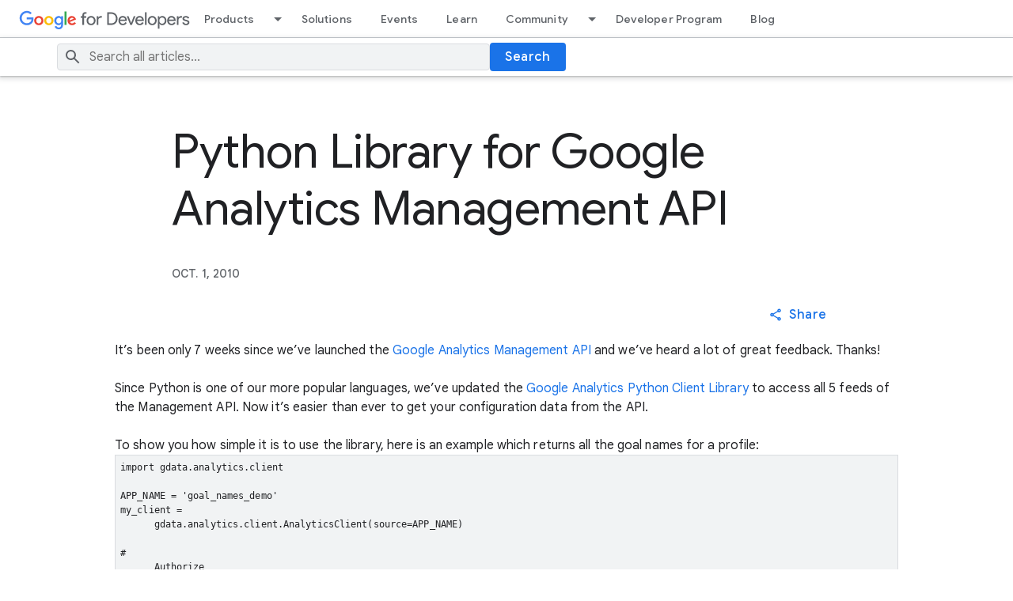

--- FILE ---
content_type: text/html; charset=utf-8
request_url: https://developers.googleblog.com/en/python-library-for-google-analytics-management-api/
body_size: 7951
content:


<!DOCTYPE html>
<html lang="en">
  	<head>
        <meta charset="utf-8" />
        
        <title>
            
            Python Library for Google Analytics Management API
            
            
            - Google Developers Blog
            
        </title>
        <meta property="og:title" content="Python Library for Google Analytics Management API- Google Developers Blog" />
        <meta name="viewport" content="width=device-width, initial-scale=1" />
        
	<meta name="description" content="" />
  <meta content="summary_large_image" name="twitter:card"/>
  <meta content="Google for Developers Blog - News about Web, Mobile, AI and Cloud" property="twitter:title"/>
  <meta property="og:title" content="Python Library for Google Analytics Management API" />
  <script type="application/ld+json">
  {
    "@context": "https://schema.org",
    "@type": "BreadcrumbList",
    "itemListElement": [{
      "@type": "ListItem",
      "position": 1,
      "name": "Google for Developers Blog",
      "item": "https://developers.googleblog.com/"
    },{
      "@type": "ListItem",
      "position": 2,
      "name": "Python Library for Google Analytics Management API",
      "item": "https://developers.googleblog.com/en/python-library-for-google-analytics-management-api/"
    }]
  }
  </script>
  <script type="application/ld+json">
    {
      "@context": "https://schema.org",
      "@type": "Article",
      "headline": "Python Library for Google Analytics Management API",
      "description": "None",
      "image": "https://storage.googleapis.com/gweb-developer-goog-blog-assets/images/AlpacaGET_EWSQSMAS_zJxPu0X.2e16d0ba.fill-800x400.png",
      "datePublished": "2010-10-01",
      "author": [
        
      ]
    }
  </script>
  
  <meta content="https://storage.googleapis.com/gweb-developer-goog-blog-assets/images/AlpacaGET_EWSQSMAS_zJxPu0X.2e16d0ba.fill-1200x600.png" property="og:image"/>
  


        
        

        <!-- Google Tag Manager -->
        <script type="text/javascript" nonce="YyGe3W83/bsz/FIkaoJO1g==" src="https://storage.googleapis.com/gweb-developer-goog-blog-cms-assets/site/20251118-195321/js/analytics.js"></script>
        <!-- End Google Tag Manager -->

        
        <link href="//www.gstatic.com/glue/v27_1/glue.min.css" rel="stylesheet">
        <link rel="stylesheet" type="text/css" href="https://storage.googleapis.com/gweb-developer-goog-blog-cms-assets/site/20251118-195321/css/dgc_blog.css">
        <link rel="icon" href="https://storage.googleapis.com/gweb-developer-goog-blog-assets/meta/favicon.ico" type="image/x-icon">
        <link rel="apple-touch-icon" href="https://storage.googleapis.com/gweb-developer-goog-blog-assets/meta/apple-touch-icon.png">

        
				<link rel="preconnect" href="https://fonts.googleapis.com">
				<link rel="preconnect" href="https://fonts.gstatic.com" crossorigin>
				<link rel="preload" href="https://fonts.googleapis.com/css2?family=Product+Sans&family=Google+Sans+Display:ital@0;1&family=Google+Sans:ital,wght@0,400;0,500;0,700;1,400;1,500;1,700&family=Google+Sans+Text:ital,wght@0,400;0,500;0,700;1,400;1,500;1,700&display=swap" as="style">
				<link rel="stylesheet" href="https://fonts.googleapis.com/css2?family=Product+Sans&family=Google+Sans+Display:ital@0;1&family=Google+Sans:ital,wght@0,400;0,500;0,700;1,400;1,500;1,700&family=Google+Sans+Text:ital,wght@0,400;0,500;0,700;1,400;1,500;1,700&display=swap">
        <link rel="stylesheet" href="https://fonts.googleapis.com/css2?family=Roboto:wght@400&display=swap">

        
        <link href="https://www.gstatic.com/glue/cookienotificationbar/cookienotificationbar.min.css" rel="stylesheet">

        
  <link
    rel="stylesheet"
    type="text/css"
    href="https://storage.googleapis.com/gweb-developer-goog-blog-cms-assets/site/20251118-195321/css/blog_detail.css"
  />
  <link type="text/css" href="https://storage.googleapis.com/gweb-developer-goog-blog-cms-assets/site/20251118-195321/css/prism.css" rel="stylesheet" />

    </head>

    <body id="main-content" class="glue-body ">
        <!-- Google Tag Manager (noscript) -->
        <noscript><iframe src="https://www.googletagmanager.com/ns.html?id=GTM-WVTLDSL "
        height="0" width="0" style="display:none;visibility:hidden"></iframe></noscript>
        <!-- End Google Tag Manager (noscript) -->

        

				
        

<!-- HTML -->
<header class="dgc-header">
  <div class="dgc-header-inner">
    <button class="hamburger" aria-haspopup="true" aria-expanded="false" aria-label="Open Menu">
      <svg role="presentation" aria-hidden="true" class="glue-icon">
        <use href="/glue-icon/#menu"></use>
      </svg>
    </button>
    <div class="product-name-wrapper">
      <a href="https://developers.google.com/" class="site-logo-link" data-label="Site logo">
        <img src="https://storage.googleapis.com/gweb-developer-goog-blog-cms-assets/site/20251118-195321/images/g-dev.svg" class="site-logo" alt="Google for Developers">
      </a>
    </div>
    <div class="desktop-nav-wrapper">
      <div class="upper-tabs-wrapper">
        <div class="upper-tabs">
          <nav class="tabs" aria-label="Upper Tabs">
            <div class="tab" dropdown>
              <a
                href="//developers.google.com/products"
                class="top-nav-title">
                Products
              </a>
              <a
                href="#"
                role="button"
                aria-haspopup="true"
                aria-expanded="true"
                aria-label="Dropdown menu for Products"
                class="dropdown-toggle">
                <svg role="presentation" aria-hidden="true" class="glue-icon">
                  <use href="/glue-icon/#arrow-drop-down"></use>
                </svg>
              </a>
              <div class="tabs-dropdown" aria-label="Submenu">
                <div class="tabs-dropdown-content">
                  <div class="tabs-dropdown-column">
                    <ul class="tabs-dropdown-section">
                      <li class="nav-title" aria-label="Develop Menu">Develop</li>
                      
                        <li class="nav-item">
                          <a href="//developer.android.com">
                            <div class="nav-item-title">
                              Android
                            </div>
                          </a>
                        </li>
                      
                        <li class="nav-item">
                          <a href="//developer.chrome.com">
                            <div class="nav-item-title">
                              Chrome
                            </div>
                          </a>
                        </li>
                      
                        <li class="nav-item">
                          <a href="//chromeos.dev/">
                            <div class="nav-item-title">
                              ChromeOS
                            </div>
                          </a>
                        </li>
                      
                        <li class="nav-item">
                          <a href="//cloud.google.com">
                            <div class="nav-item-title">
                              Cloud
                            </div>
                          </a>
                        </li>
                      
                        <li class="nav-item">
                          <a href="//firebase.google.com">
                            <div class="nav-item-title">
                              Firebase
                            </div>
                          </a>
                        </li>
                      
                        <li class="nav-item">
                          <a href="//flutter.dev">
                            <div class="nav-item-title">
                              Flutter
                            </div>
                          </a>
                        </li>
                      
                        <li class="nav-item">
                          <a href="//developers.google.com/assistant">
                            <div class="nav-item-title">
                              Google Assistant
                            </div>
                          </a>
                        </li>
                      
                        <li class="nav-item">
                          <a href="//developers.google.com/maps">
                            <div class="nav-item-title">
                              Google Maps Platform
                            </div>
                          </a>
                        </li>
                      
                        <li class="nav-item">
                          <a href="//developers.google.com/workspace">
                            <div class="nav-item-title">
                              Google Workspace
                            </div>
                          </a>
                        </li>
                      
                        <li class="nav-item">
                          <a href="//www.tensorflow.org">
                            <div class="nav-item-title">
                              TensorFlow
                            </div>
                          </a>
                        </li>
                      
                        <li class="nav-item">
                          <a href="//developers.google.com/youtube">
                            <div class="nav-item-title">
                              YouTube
                            </div>
                          </a>
                        </li>
                      
                    </ul>
                  </div>
                  <div class="tabs-dropdown-column">
                    <ul class="tabs-dropdown-section">
                      <li class="nav-title" aria-label="Grow Menu">Grow</li>
                      
                        <li class="nav-item">
                          <a href="//firebase.google.com">
                            <div class="nav-item-title">
                              Firebase
                            </div>
                          </a>
                        </li>
                      
                        <li class="nav-item">
                          <a href="//developers.google.com/google-ads">
                            <div class="nav-item-title">
                              Google Ads
                            </div>
                          </a>
                        </li>
                      
                        <li class="nav-item">
                          <a href="//developers.google.com/analytics">
                            <div class="nav-item-title">
                              Google Analytics
                            </div>
                          </a>
                        </li>
                      
                        <li class="nav-item">
                          <a href="//developer.android.com/distribute">
                            <div class="nav-item-title">
                              Google Play
                            </div>
                          </a>
                        </li>
                      
                        <li class="nav-item">
                          <a href="//developers.google.com/search">
                            <div class="nav-item-title">
                              Search
                            </div>
                          </a>
                        </li>
                      
                        <li class="nav-item">
                          <a href="//developers.google.com/web/fundamentals/engage-and-retain/push-notifications">
                            <div class="nav-item-title">
                              Web Push and Notification APIs
                            </div>
                          </a>
                        </li>
                      
                    </ul>
                  </div>
                  <div class="tabs-dropdown-column">
                    <ul class="tabs-dropdown-section">
                      <li class="nav-title" aria-label="Earn Menu">Earn</li>
                      
                        <li class="nav-item">
                          <a href="//developers.google.com/admob">
                            <div class="nav-item-title">
                              AdMob
                            </div>
                          </a>
                        </li>
                      
                        <li class="nav-item">
                          <a href="//developers.google.com/google-ads/api">
                            <div class="nav-item-title">
                              Google Ads API
                            </div>
                          </a>
                        </li>
                      
                        <li class="nav-item">
                          <a href="//developers.google.com/pay">
                            <div class="nav-item-title">
                              Google Pay
                            </div>
                          </a>
                        </li>
                      
                        <li class="nav-item">
                          <a href="//developer.android.com/google/play/billing/">
                            <div class="nav-item-title">
                              Google Play Billing
                            </div>
                          </a>
                        </li>
                      
                        <li class="nav-item">
                          <a href="//developers.google.com/interactive-media-ads">
                            <div class="nav-item-title">
                              Interactive Media Ads
                            </div>
                          </a>
                        </li>
                      
                    </ul>
                  </div>
                </div>
              </div>
            </div>
            <div class="tab">
              <a
                href="//developers.google.com/solutions/catalog"
                class="top-nav-title">
                Solutions
              </a>
            </div>
            <div class="tab">
              <a
                href="//developers.google.com/events"
                class="top-nav-title">
                Events
              </a>
            </div>
            <div class="tab">
              <a
                href="//developers.google.com/learn"
                class="top-nav-title">
                Learn
              </a>
            </div>
            <div class="tab" dropdown>
              <a
                href="//developers.google.com/community"
                class="top-nav-title">
                Community
              </a>
              <a
                href="#"
                role="button"
                aria-haspopup="true"
                aria-expanded="true"
                aria-label="Dropdown menu for Community"
                class="dropdown-toggle">
                <svg role="presentation" aria-hidden="true" class="glue-icon">
                  <use href="/glue-icon/#arrow-drop-down"></use>
                </svg>
              </a>
              <div class="tabs-dropdown" aria-label="Submenu">
                <div class="tabs-dropdown-content">
                  <div class="tabs-dropdown-column">
                    <ul class="tabs-dropdown-section">
                      <li class="nav-title" aria-label="Groups Menu">Groups</li>
                      
                        <li class="nav-item">
                          <a href="//developers.google.com/community/gdg">
                            <div class="nav-item-title">
                              Google Developer Groups
                            </div>
                          </a>
                        </li>
                      
                        <li class="nav-item">
                          <a href="//developers.google.com/community/gdsc">
                            <div class="nav-item-title">
                              Google Developer Student Clubs
                            </div>
                          </a>
                        </li>
                      
                        <li class="nav-item">
                          <a href="//developers.google.com/womentechmakers">
                            <div class="nav-item-title">
                              Woman Techmakers
                            </div>
                          </a>
                        </li>
                      
                        <li class="nav-item">
                          <a href="//developers.google.com/community/experts">
                            <div class="nav-item-title">
                              Google Developer Experts
                            </div>
                          </a>
                        </li>
                      
                        <li class="nav-item">
                          <a href="//www.techequitycollective.com/">
                            <div class="nav-item-title">
                              Tech Equity Collective
                            </div>
                          </a>
                        </li>
                      
                    </ul>
                  </div>
                  <div class="tabs-dropdown-column">
                    <ul class="tabs-dropdown-section">
                      <li class="nav-title" aria-label="Programs Menu">Programs</li>
                      
                        <li class="nav-item">
                          <a href="//developers.google.com/community/accelerators">
                            <div class="nav-item-title">
                              Accelerator
                            </div>
                          </a>
                        </li>
                      
                        <li class="nav-item">
                          <a href="//developers.google.com/community/gdsc-solution-challenge">
                            <div class="nav-item-title">
                              Solution Challenge
                            </div>
                          </a>
                        </li>
                      
                        <li class="nav-item">
                          <a href="//developers.google.com/community/devfest">
                            <div class="nav-item-title">
                              DevFest
                            </div>
                          </a>
                        </li>
                      
                    </ul>
                  </div>
                  <div class="tabs-dropdown-column">
                    <ul class="tabs-dropdown-section">
                      <li class="nav-title" aria-label="Stories Menu">Stories</li>
                      <li class="nav-item">
                        <a href="//developers.google.com/community/stories">
                          <div class="nav-item-title">
                            All Stories
                          </div>
                        </a>
                      </li>
                    </ul>
                  </div>
                </div>
              </div>
            </div>
            <div class="tab">
              <a
                href="//developers.google.com/profile/u/me"
                class="top-nav-title">
                Developer Program
              </a>
            </div>
            <div class="tab">
              <a
                href="//developers.googleblog.com/"
                class="top-nav-title">
                Blog
              </a>
            </div>
          </nav>
        </div>
      </div>
    </div>
  </div>
  <div class="dgc-header-search">
    <div class="search-wrapper glue-page">
      <div class="glue-grid">
        <form id="search-form"  action="/en/search/" method="get" class="search-content glue-grid__col glue-grid__col--span-4-sm glue-grid__col--span-9-md glue-grid__col--span-7-lg">
          <div class="search-input-wrapper">
            <svg role="presentation" aria-hidden="true" class="glue-icon search-icon">
              <use href="/glue-icon/#search"></use>
            </svg>
            <input
              type="text"
              name="query"
              
              placeholder="Search all articles..."
              aria-label="Search"
              class="search-input-field"
            />
          </div>
          <button class="glue-button glue-button--high-emphasis">
            Search
          </button>
        </form>
      </div>
    </div>
  </div>
</header>

<div class="mobile-drawer" top-level-nav>
  <nav class="nav-content" aria-label="Side menu">
    <div class="mobile-header">
      <button class="nav-close-btn nav-btn" aria-label="Close navigation">
        <svg role="presentation" aria-hidden="true" class="glue-icon">
          <use href="/glue-icon/#close"></use>
        </svg>
      </button>
      <button class="nav-back-btn nav-btn hidden" aria-label="Back to Menu">
        <svg role="presentation" aria-hidden="true" class="glue-icon">
          <use href="/glue-icon/#arrow-back"></use>
        </svg>
      </button>
      <div class="product-name-wrapper">
        <a href="https://developers.google.com/" class="site-logo-link" data-label="Site logo">
          <img src="https://storage.googleapis.com/gweb-developer-goog-blog-cms-assets/site/20251118-195321/images/g-dev.svg" class="site-logo" alt="Google for Developers">
        </a>
      </div>
    </div>
    <div class="nav-wrapper">
      <div class="mobile-nav-top">
        <ul class="nav-list">
          <li class="nav-item">
            <a href="//developers.google.com/products" class="nav-title" data-label="Tab: Products">
              <span class="nav-text" tooltip="">
                Products
             </span>
            </a>
            <ul class="nav-responsive-tabs">
              <li class="nav-item">
                <span tabindex="0" class="nav-title products-btn" data-label="More Products">
                  <span class="nav-text" menu="Products">
                    More
                  </span>
                  <span class="nav-icon" menu="Products">
                    <svg role="presentation" aria-hidden="true" class="glue-icon">
                      <use href="/glue-icon/#arrow-forward"></use>
                    </svg>
                  </span>
                </span>
              </li>
            </ul>
          </li>
          <li class="nav-item">
            <a href="//developers.google.com/solutions/catalog" class="nav-title" data-label="Tab: Solutions">
              <span class="nav-text" tooltip="">
                Solutions
             </span>
            </a>
          </li>
          <li class="nav-item">
            <a href="//developers.google.com/events" class="nav-title" data-label="Tab: Events">
              <span class="nav-text" tooltip="">
                Events
             </span>
            </a>
          </li>
          <li class="nav-item">
            <a href="//developers.google.com/learn" class="nav-title" data-label="Tab: Learn">
              <span class="nav-text" tooltip="">
                Learn
             </span>
            </a>
          </li>
          <li class="nav-item">
            <a href="//developers.google.com/community" class="nav-title" data-label="Tab: Community">
              <span class="nav-text" tooltip="">
                Community
             </span>
            </a>
            <ul class="nav-responsive-tabs">
              <li class="nav-item">
                <span tabindex="0" class="nav-title community-btn" data-label="More Community">
                  <span class="nav-text" menu="Community">
                    More
                  </span>
                  <span class="nav-icon" menu="Community">
                    <svg role="presentation" aria-hidden="true" class="glue-icon">
                      <use href="/glue-icon/#arrow-forward"></use>
                    </svg>
                  </span>
                </span>
              </li>
            </ul>
          </li>
          <li class="nav-item">
            <a href="//developers.google.com/profile/u/me" class="nav-title" data-label="Tab: Developer Program">
              <span class="nav-text" tooltip="">
                Developer Program
             </span>
            </a>
          </li>
          <li class="nav-item">
            <a href="//developers.googleblog.com/" class="nav-title" data-label="Tab: Blog">
              <span class="nav-text" tooltip="">
                Blog
             </span>
            </a>
          </li>
        </ul>
      </div>
      <div class="mobile-nav-bottom">
        <ul class="nav-list products-submenu" menu="Products" aria-label="Side menu">
          <li class="nav-item nav-heading">
            <span class="nav-title">
              <span class="nav-text">
                Develop
              </span>
            </span>
          </li>
          
            <li class="nav-item">
              <a href="//developer.android.com" class="nav-title">
                <span class="nav-text">
                  Android
                </span>
              </a>
            </li>
          
            <li class="nav-item">
              <a href="//developer.chrome.com" class="nav-title">
                <span class="nav-text">
                  Chrome
                </span>
              </a>
            </li>
          
            <li class="nav-item">
              <a href="//chromeos.dev/" class="nav-title">
                <span class="nav-text">
                  ChromeOS
                </span>
              </a>
            </li>
          
            <li class="nav-item">
              <a href="//cloud.google.com" class="nav-title">
                <span class="nav-text">
                  Cloud
                </span>
              </a>
            </li>
          
            <li class="nav-item">
              <a href="//firebase.google.com" class="nav-title">
                <span class="nav-text">
                  Firebase
                </span>
              </a>
            </li>
          
            <li class="nav-item">
              <a href="//flutter.dev" class="nav-title">
                <span class="nav-text">
                  Flutter
                </span>
              </a>
            </li>
          
            <li class="nav-item">
              <a href="//developers.google.com/assistant" class="nav-title">
                <span class="nav-text">
                  Google Assistant
                </span>
              </a>
            </li>
          
            <li class="nav-item">
              <a href="//developers.google.com/maps" class="nav-title">
                <span class="nav-text">
                  Google Maps Platform
                </span>
              </a>
            </li>
          
            <li class="nav-item">
              <a href="//developers.google.com/workspace" class="nav-title">
                <span class="nav-text">
                  Google Workspace
                </span>
              </a>
            </li>
          
            <li class="nav-item">
              <a href="//www.tensorflow.org" class="nav-title">
                <span class="nav-text">
                  TensorFlow
                </span>
              </a>
            </li>
          
            <li class="nav-item">
              <a href="//developers.google.com/youtube" class="nav-title">
                <span class="nav-text">
                  YouTube
                </span>
              </a>
            </li>
          
          <li class="nav-item nav-heading">
            <span class="nav-title">
              <span class="nav-text">
                Grow
              </span>
            </span>
          </li>
          
            <li class="nav-item">
              <a href="//firebase.google.com" class="nav-title">
                <span class="nav-text">
                  Firebase
                </span>
              </a>
            </li>
          
            <li class="nav-item">
              <a href="//developers.google.com/google-ads" class="nav-title">
                <span class="nav-text">
                  Google Ads
                </span>
              </a>
            </li>
          
            <li class="nav-item">
              <a href="//developers.google.com/analytics" class="nav-title">
                <span class="nav-text">
                  Google Analytics
                </span>
              </a>
            </li>
          
            <li class="nav-item">
              <a href="//developer.android.com/distribute" class="nav-title">
                <span class="nav-text">
                  Google Play
                </span>
              </a>
            </li>
          
            <li class="nav-item">
              <a href="//developers.google.com/search" class="nav-title">
                <span class="nav-text">
                  Search
                </span>
              </a>
            </li>
          
            <li class="nav-item">
              <a href="//developers.google.com/web/fundamentals/engage-and-retain/push-notifications" class="nav-title">
                <span class="nav-text">
                  Web Push and Notification APIs
                </span>
              </a>
            </li>
          
          <li class="nav-item nav-heading">
            <span class="nav-title">
              <span class="nav-text">
                Earn
              </span>
            </span>
          </li>
          
            <li class="nav-item">
              <a href="//developers.google.com/admob" class="nav-title">
                <span class="nav-text">
                  AdMob
                </span>
              </a>
            </li>
          
            <li class="nav-item">
              <a href="//developers.google.com/google-ads/api" class="nav-title">
                <span class="nav-text">
                  Google Ads API
                </span>
              </a>
            </li>
          
            <li class="nav-item">
              <a href="//developers.google.com/pay" class="nav-title">
                <span class="nav-text">
                  Google Pay
                </span>
              </a>
            </li>
          
            <li class="nav-item">
              <a href="//developer.android.com/google/play/billing/" class="nav-title">
                <span class="nav-text">
                  Google Play Billing
                </span>
              </a>
            </li>
          
            <li class="nav-item">
              <a href="//developers.google.com/interactive-media-ads" class="nav-title">
                <span class="nav-text">
                  Interactive Media Ads
                </span>
              </a>
            </li>
          
        </ul>
        <ul class="nav-list community-submenu hidden" menu="Community" aria-label="Side menu">
          <li class="nav-item nav-heading">
            <span class="nav-title">
              <span class="nav-text">
                Groups
              </span>
            </span>
          </li>
          
            <li class="nav-item">
              <a href="//developers.google.com/community/gdg" class="nav-title">
                <span class="nav-text">
                  Google Developer Groups
                </span>
              </a>
            </li>
          
            <li class="nav-item">
              <a href="//developers.google.com/community/gdsc" class="nav-title">
                <span class="nav-text">
                  Google Developer Student Clubs
                </span>
              </a>
            </li>
          
            <li class="nav-item">
              <a href="//developers.google.com/womentechmakers" class="nav-title">
                <span class="nav-text">
                  Woman Techmakers
                </span>
              </a>
            </li>
          
            <li class="nav-item">
              <a href="//developers.google.com/community/experts" class="nav-title">
                <span class="nav-text">
                  Google Developer Experts
                </span>
              </a>
            </li>
          
            <li class="nav-item">
              <a href="//www.techequitycollective.com/" class="nav-title">
                <span class="nav-text">
                  Tech Equity Collective
                </span>
              </a>
            </li>
          
          <li class="nav-item nav-heading">
            <span class="nav-title">
              <span class="nav-text">
                Programs
              </span>
            </span>
          </li>
          
            <li class="nav-item">
              <a href="//developers.google.com/community/accelerators" class="nav-title">
                <span class="nav-text">
                  Accelerator
                </span>
              </a>
            </li>
          
            <li class="nav-item">
              <a href="//developers.google.com/community/gdsc-solution-challenge" class="nav-title">
                <span class="nav-text">
                  Solution Challenge
                </span>
              </a>
            </li>
          
            <li class="nav-item">
              <a href="//developers.google.com/community/devfest" class="nav-title">
                <span class="nav-text">
                  DevFest
                </span>
              </a>
            </li>
          
          <li class="nav-item nav-heading">
            <span class="nav-title">
              <span class="nav-text">
                Stories
              </span>
            </span>
          </li>
          <li class="nav-item">
            <a href="//developers.google.com/community/stories" class="nav-title" aria-label="All Stories">
              <span class="nav-text">
                All Stories
              </span>
            </a>
          </li>
        </ul>
      </div>
      
    </div>
  </nav>
  <select
    aria-label="Change language"
    name="lang-selector"
    id="lang-selector-nav"
    class="glue-form__dropdown glue-mobile-nav__lang-dropdown"
    onchange="window.location.href=this.value"
  >
    
  </select>
</div>

<div class="backdrop"></div>

        
  <div class="blog-detail-container">

    

    <section class="heading-container glue-page  glue-spacer-5-top">
      <h1 class="glue-headline glue-headline--headline-1">Python Library for Google Analytics Management API</h1>
    </section>

    <section class="summary-container glue-page glue-spacer-4-top">
      <div class="date-time">
        <div class="published-date glue-font-weight-medium">OCT. 1, 2010</div>
      </div>
    </section>

    <section class="glue-page glue-grid glue-spacer-1-top">

      <section class="author-container glue-grid__col glue-grid__col--span-4-sm glue-grid__col--span-10-md">
      
      </section>
      <section class="social-container glue-grid__col glue-grid__col--span-4-sm glue-grid__col--span-2-md">
        <button id="social-button" class="glue-button glue-button--low-emphasis glue-button--icon" aria-haspopup="true" aria-expanded="false">
          <svg role="presentation" aria-hidden="true" class="glue-icon">
            <use href="/glue-icon/#share"></use>
          </svg>
          <span>Share</span>
        </button>
        <ul id="social-menu" class="glue-elevation-level-1" role="menu" aria-labelledby="social-button">
          <li>
            <a href="https://www.facebook.com/sharer/sharer.php?u={url}"
                title="Share on Facebook" target="_blank" rel="noopener">
              <svg role="presentation" aria-hidden="true"
                  class="glue-icon glue-icon--social glue-icon--32px">
                <use href="/glue-icon/#post-facebook"></use>
              </svg>
              <span>Facebook</span>
            </a>
          </li>
          <li>
            <a href="https://twitter.com/intent/tweet?text={url}"
                title="Share on Twitter" target="_blank" rel="noopener">
              <svg role="presentation" aria-hidden="true"
                  class="glue-icon glue-icon--social glue-icon--32px">
                <use href="/glue-icon/#twitter-x"></use>
              </svg>
              <span>Twitter</span>
            </a>
          </li>
          <li>
            <a href="https://www.linkedin.com/shareArticle?url={url}&amp;mini=true" title="Share on LinkedIn" target="_blank" rel="noopener">
              <svg role="presentation" aria-hidden="true"
                  class="glue-icon glue-icon--social glue-icon--32px">
                <use href="/glue-icon/#post-linkedin"></use>
              </svg>
              <span>LinkedIn</span>
            </a>
          </li>
          <li>
            <a href="mailto:name@example.com?subject=Check%20out%20this%20site&body=Check%20out%20{url}" title="Send via Email">
              <svg role="presentation" aria-hidden="true"
                  class="glue-icon glue-icon--social glue-icon--32px">
                <use href="/glue-icon/#email"></use>
              </svg>
              <span>Mail</span>
            </a>
          </li>
          <li>
            <a href="#" title="Get shareable link" data-link="" data-copy-text="Copy Link" data-copied-text="Copied!">
              <svg role="presentation" aria-hidden="true"
                  class="glue-icon glue-icon--social glue-icon--32px">
                <use href="/glue-icon/#link"></use>
              </svg>
              <span></span>
            </a>
          </li>
        </ul>
      </section>
    </section>

    
    It’s been only 7 weeks since we’ve launched the <a
      href="http://code.google.com/apis/analytics/docs/mgmt/home.html">Google Analytics
      Management API</a> and we’ve heard a lot of great feedback. Thanks!<br /><br
      />Since Python is one of our more popular languages, we’ve updated the <a
      href="http://code.google.com/p/gdata-python-client/">Google Analytics Python Client
      Library</a> to access all 5 feeds of the Management API. Now it’s easier than ever to
      get your configuration data from the API.<br /><br />To show you how simple it is
      to use the library, here is an example which returns all the goal names for a profile:<br
      /><pre style="font-size:12px">import gdata.analytics.client<br /><br
      />APP_NAME = 'goal_names_demo'<br />my_client =
      gdata.analytics.client.AnalyticsClient(source=APP_NAME)<br /><br />#
      Authorize<br />my_client.client_login(<br /> INSERT_USER_NAME,<br />
      INSERT_PASSWORD,<br /> APP_NAME,<br /> service='analytics')<br /><br
      /># Make a query.<br />query = gdata.analytics.client.GoalQuery(<br />
      acct_id='INSERT_ACCOUNT_ID',<br /> web_prop_id='INSERT_WEB_PROP_ID',<br />
      profile_id='INSERT_PROFILE_ID')<br /><br /># Get and print results.<br
      />results = my_client.GetManagementFeed(query)<br />for entry in results.entry:<br
      /> print 'Goal number = %s' % entry.goal.number<br /> print 'Goal name = %s' %
      entry.goal.name<br /> print 'Goal value = %s' % entry.goal.value<br
      /></pre><br />To get you started, we wrote a <a
      href="http://code.google.com/p/gdata-python-client/source/browse/samples/analytics/mgmt_feed_demo.py">reference
      example</a> which accesses all the important information for each feed. We also added
      links to the source and PyDoc from the <a
      href="http://code.google.com/apis/analytics/docs/mgmt/mgmtLibraries.html">Management API
      Libraries and Examples page</a>. Have a look and let us know what you think!<br
      /><br /><span style="font-style: italic;" class="byline-author">By Nick
      Mihailovski, Google Analytics API Team</span>
    

    <section class="navigation-container glue-page glue-spacer-6-top">
      <div class="posted-in-section">
        <div class="posted-in-section__heading">
          <span class="glue-caption">
            posted in:
          </span>
        </div>
        <div class="posted-in-section__tags">
          <ul>
              
              
                  <li>
                      <a href="/en/search/?tag=analytics" class="glue-caption">analytics</a>
                  </li>
              
                  <li>
                      <a href="/en/search/?tag=python" class="glue-caption">python</a>
                  </li>
              
          </ul>
      </div>
      </div>
      <div class="buttons-section">
        <div class="buttons-section__left">
          <a href="/en/webp-a-new-image-format-for-the-web/" class="glue-button--icon glue-elevation-level-1 " aria-label="Previous">
            <svg role="presentation" aria-hidden="true" class="glue-icon">
              <use href="/glue-icon/#chevron-left"></use>
            </svg>
          </a>
          <span class="caption ">Previous</span>
        </div>
        <div class="buttons-section__right">
          <span class="caption ">Next</span>
          <a href="/en/global-developers-integrating-with-google-apps/" class="glue-button--icon glue-elevation-level-1 "  aria-label="Next">
            <svg role="presentation" aria-hidden="true" class="glue-icon">
              <use href="/glue-icon/#chevron-right"></use>
            </svg>
          </a>
        </div>
      </div>
    </section>

    
  </div>


				
				

<div class="footer-linkboxes__wrapper">
  <nav class="footer-linkboxes" aria-label="Footer links">
    <ul class="footer-linkboxes__list">
      <li class="footer-linkbox">
        <span class="footer-linkbox-heading">
          Connect
        </span>
        <ul class="footer-linkbox-list">
          
            <li class="footer-linkbox-list__item">
              <a href="//googledevelopers.blogspot.com" class="footer-linkbox-list__link">
                Blog
              </a>
            </li>
          
            <li class="footer-linkbox-list__item">
              <a href="https://goo.gle/3FReQXN" class="footer-linkbox-list__link">
                Bluesky
              </a>
            </li>
          
            <li class="footer-linkbox-list__item">
              <a href="https://goo.gle/googlefordevs" class="footer-linkbox-list__link">
                Instagram
              </a>
            </li>
          
            <li class="footer-linkbox-list__item">
              <a href="https://goo.gle/gdevs-li" class="footer-linkbox-list__link">
                LinkedIn
              </a>
            </li>
          
            <li class="footer-linkbox-list__item">
              <a href="https://goo.gle/gdevs-tw" class="footer-linkbox-list__link">
                X (Twitter)
              </a>
            </li>
          
            <li class="footer-linkbox-list__item">
              <a href="https://goo.gle/developers" class="footer-linkbox-list__link">
                YouTube
              </a>
            </li>
          
        </ul>
      </li>
      <li class="footer-linkbox">
        <span class="footer-linkbox-heading">
          Programs
        </span>
        <ul class="footer-linkbox-list">
          
            <li class="footer-linkbox-list__item">
              <a href="//developers.google.com/program" class="footer-linkbox-list__link">
                Google Developer Program
              </a>
            </li>
          
            <li class="footer-linkbox-list__item">
              <a href="//developers.google.com/community/gdg" class="footer-linkbox-list__link">
                Google Developer Groups
              </a>
            </li>
          
            <li class="footer-linkbox-list__item">
              <a href="//developers.google.com/community/experts" class="footer-linkbox-list__link">
                Google Developer Experts
              </a>
            </li>
          
            <li class="footer-linkbox-list__item">
              <a href="//developers.google.com/community/accelerators" class="footer-linkbox-list__link">
                Accelerators
              </a>
            </li>
          
            <li class="footer-linkbox-list__item">
              <a href="//www.womentechmakers.com" class="footer-linkbox-list__link">
                Women Techmakers
              </a>
            </li>
          
            <li class="footer-linkbox-list__item">
              <a href="//developers.google.com/community/nvidia" class="footer-linkbox-list__link">
                Google Cloud &amp; NVIDIA
              </a>
            </li>
          
        </ul>
      </li>
      <li class="footer-linkbox">
        <span class="footer-linkbox-heading">
          Developer consoles
        </span>
        <ul class="footer-linkbox-list">
          
            <li class="footer-linkbox-list__item">
              <a href="//console.developers.google.com" class="footer-linkbox-list__link">
                Google API Console
              </a>
            </li>
          
            <li class="footer-linkbox-list__item">
              <a href="//console.cloud.google.com" class="footer-linkbox-list__link">
                Google Cloud Platform Console
              </a>
            </li>
          
            <li class="footer-linkbox-list__item">
              <a href="//play.google.com/apps/publish" class="footer-linkbox-list__link">
                Google Play Console
              </a>
            </li>
          
            <li class="footer-linkbox-list__item">
              <a href="//console.firebase.google.com" class="footer-linkbox-list__link">
                Firebase Console
              </a>
            </li>
          
            <li class="footer-linkbox-list__item">
              <a href="//console.actions.google.com" class="footer-linkbox-list__link">
                Actions on Google Console
              </a>
            </li>
          
            <li class="footer-linkbox-list__item">
              <a href="//cast.google.com/publish" class="footer-linkbox-list__link">
                Cast SDK Developer Console
              </a>
            </li>
          
            <li class="footer-linkbox-list__item">
              <a href="//chrome.google.com/webstore/developer/dashboard" class="footer-linkbox-list__link">
                Chrome Web Store Dashboard
              </a>
            </li>
          
            <li class="footer-linkbox-list__item">
              <a href="//console.home.google.com/" class="footer-linkbox-list__link">
                Google Home Developer Console
              </a>
            </li>
          
        </ul>
      </li>
    </ul>
  </nav>
</div>
<div class="footer-utility__wrapper">
  <div>
    <nav class="footer-sites" aria-label="Other Google Developers websites">
      <a href="https://developers.google.com/" class="site-logo-link" data-label="Site logo">
        <img src="https://storage.googleapis.com/gweb-developer-goog-blog-cms-assets/site/20251118-195321/images/g-dev.svg" class="site-logo" alt="Google for Developers">
      </a>
      <ul class="footer-sites-list">
        <li class="footer-sites-item">
          <a href="//developer.android.com" class="footer-sites-link">
            Android
          </a>
        </li>
        <li class="footer-sites-item">
          <a href="//developer.chrome.com/home" class="footer-sites-link">
            Chrome
          </a>
        </li>
        <li class="footer-sites-item">
          <a href="//firebase.google.com" class="footer-sites-link">
            Firebase
          </a>
        </li>
        <li class="footer-sites-item">
          <a href="//cloud.google.com" class="footer-sites-link">
            Google Cloud Platform
          </a>
        </li>
        <li class="footer-sites-item">
          <a href="//developers.google.com/products" class="footer-sites-link">
            All products
          </a>
        </li>
        <li class="footer-sites-item">
          <button aria-hidden="true" class="glue-cookie-notification-bar-control footer-sites-link">
            Manage cookies
          </button>
        </li>
      </ul>
    </nav>
    <nav class="footer-utility-links">
      <ul class="footer-utility-list">
        <li class="footer-utility-item">
          <a href="//developers.google.com/terms/site-terms" class="footer-utility-link">
            Terms
          </a>
        </li>
        <li class="footer-utility-item">
          <a href="//policies.google.com/privacy" class="footer-utility-link">
            Privacy
          </a>
        </li>
      </ul>
    </nav>
  </div>
</div>


        
				

        
        <script nonce="YyGe3W83/bsz/FIkaoJO1g==" src="https://www.youtube.com/player_api"></script>
        <script nonce="YyGe3W83/bsz/FIkaoJO1g==" src="//www.gstatic.com/glue/v27_1/glue.min.js"></script>
        <script nonce="YyGe3W83/bsz/FIkaoJO1g==" type="text/javascript" src="https://storage.googleapis.com/gweb-developer-goog-blog-cms-assets/site/20251118-195321/js/dgc_blog.js"></script>

        <script nonce="YyGe3W83/bsz/FIkaoJO1g==" src="https://www.gstatic.com/glue/cookienotificationbar/cookienotificationbar.min.js"
            data-glue-cookie-notification-bar-category="2A"
            data-glue-cookie-notification-bar-site-id="developers.googleblog.com"></script>

        
  <script src="https://storage.googleapis.com/gweb-developer-goog-blog-cms-assets/site/20251118-195321/js/blog_detail.js" nonce="YyGe3W83/bsz/FIkaoJO1g=="></script>
  <script src="https://storage.googleapis.com/gweb-developer-goog-blog-cms-assets/site/20251118-195321/js/prism.js" nonce="YyGe3W83/bsz/FIkaoJO1g=="></script>

    </body>
</html>


--- FILE ---
content_type: text/javascript
request_url: https://storage.googleapis.com/gweb-developer-goog-blog-cms-assets/site/20251118-195321/js/blog_detail.js
body_size: 5228
content:
(function () {
    'use strict';

    function onload() {
        //Initialize social
        socialSharing();
        //Initialize the carousel
        const carouselEl = document.querySelector('.glue-carousel-related-posts');
        if (carouselEl) new glue.Carousel(carouselEl, {
            peekOut: true,
            cyclical: false,
            dragging: true,
            cardsPerPage: 2,
        });
        //Initialize Dark mode toggle
        const darkModeEls = document.querySelectorAll('.dark-mode-toggle');
        darkModeEls.forEach(toggle => {
            toggle.addEventListener('click', toggleDarkMode);
        });
        //Initialize the Youtube players
        const videoElements = document.querySelectorAll('.glue-video');
        for (const videoEl of videoElements) {
            if (videoEl) new glue.YoutubeVideo(videoEl);
        }
        //Initialize the code block copy buttons
        const copyCodeEls = document.querySelectorAll('.copy-clipboard');
        copyCodeEls.forEach(code => {
            code.addEventListener('click', copyCodeToClipboard);
        });
    }

    // Function to toggle dark mode in code blocks
    function toggleDarkMode() {
        document.body.classList.toggle("dark-mode");
    }

    // Function to copy code block to the clipboard
    function copyCodeToClipboard(event) {
        const copyCodeEl = this.parentElement;
        const codeBlock = copyCodeEl.parentElement.querySelector('code');
        if (!codeBlock) return;
        navigator.clipboard.writeText(codeBlock.innerText);
        copyCodeEl.querySelector('span').classList.remove('hidden');
    };

    const socialSharing = () => {
        const dropdownButton = document.querySelector('#social-button');
        const dropdownMenu = document.querySelector('#social-menu');
        const copyLinkEl = dropdownMenu.querySelector('[data-link]');
        const links = dropdownMenu.querySelectorAll("a");
        const currentLocation = window.location.href;

        // Add the current location to the social share links
        links.forEach(link => {
            if (link.hasAttribute("data-link")) {
                link.setAttribute("data-link", currentLocation);
            } else {
                link.setAttribute("href", link.getAttribute("href").replace("{url}", currentLocation));
            }
        });

        // Function to position the dropdown menu
        const positionDropdownMenu = () => {
            const dropdownButtonRect = dropdownButton.getBoundingClientRect();
            const dropdownMenuRect = dropdownMenu.getBoundingClientRect();
            const viewportWidth = window.innerWidth;

            if (dropdownButtonRect.left + dropdownMenuRect.width > viewportWidth) {
                dropdownMenu.style.left = 'auto';
                dropdownMenu.style.right = '0';
            } else {
                dropdownMenu.style.left = '0';
                dropdownMenu.style.right = 'auto';
            }
        };

        // Function to close the dropdown menu
        const closeDropdownMenu = (event) => {
            if (!dropdownButton.contains(event.target) && !dropdownMenu.contains(event.target)) {
                dropdownButton.setAttribute('aria-expanded', 'false');
                dropdownMenu.setAttribute('aria-hidden', 'true');
                document.removeEventListener('click', closeDropdownMenu);
            }
        };

        // Function to copy to the clipboard
        const copyLinkToClipboard = (event) => {
            event.preventDefault();
            const link = copyLinkEl.getAttribute('data-link');
            navigator.clipboard.writeText(link);
            const text = copyLinkEl.querySelector('span');
            if (copyLinkEl.hasAttribute('data-copied-text')) {
                text.textContent = copyLinkEl.getAttribute('data-copied-text');
            }
        };

        // Add event listener to the copy link element
        copyLinkEl.addEventListener('click', copyLinkToClipboard);

        // Add event listener to the dropdown button
        dropdownButton.addEventListener('click', () => {
            // Toggle the aria-expanded attribute
            const isExpanded = dropdownButton.getAttribute('aria-expanded') === 'true';
            dropdownButton.setAttribute('aria-expanded', !isExpanded);
            dropdownMenu.setAttribute('aria-hidden', isExpanded);
            const text = copyLinkEl.querySelector('span');
            if (copyLinkEl.hasAttribute('data-copy-text')) {
                text.textContent = copyLinkEl.getAttribute('data-copy-text');
            }

            // Add event listener to the document to close the dropdown menu when the user clicks outside of it
            document.addEventListener('click', closeDropdownMenu);

            // Position the dropdown menu
            positionDropdownMenu();
        });

        // Add event listener to the dropdown menu to prevent it from closing when the user interacts with it
        dropdownMenu.addEventListener('click', (event) => {
            event.stopPropagation();
        });

        // Add event listener to the dropdown menu to allow keyboard navigation
        dropdownMenu.addEventListener('keydown', (event) => {
            if (event.key === 'Escape') {
                dropdownButton.setAttribute('aria-expanded', 'false');
                dropdownMenu.setAttribute('aria-hidden', 'true');
                dropdownButton.focus();
            }
        });

        // Add event listener to the window to update the position of the dropdown menu when the window is resized
        window.addEventListener('resize', positionDropdownMenu);
    };

    window.addEventListener('load', onload);

})();

--- FILE ---
content_type: text/javascript
request_url: https://storage.googleapis.com/gweb-developer-goog-blog-cms-assets/site/20251118-195321/js/prism.js
body_size: 133571
content:
/* PrismJS 1.30.0
https://prismjs.com/download#themes=prism&languages=markup+css+clike+javascript+bash+c+dart+docker+go+java+json+kotlin+makefile+markdown+markup-templating+objectivec+php+protobuf+python+ruby+rust+sql+swift+xml-doc+yaml&plugins=line-numbers */
/// <reference lib="WebWorker"/>

var _self = (typeof window !== 'undefined')
	? window   // if in browser
	: (
		(typeof WorkerGlobalScope !== 'undefined' && self instanceof WorkerGlobalScope)
			? self // if in worker
			: {}   // if in node js
	);

/**
 * Prism: Lightweight, robust, elegant syntax highlighting
 *
 * @license MIT <https://opensource.org/licenses/MIT>
 * @author Lea Verou <https://lea.verou.me>
 * @namespace
 * @public
 */
var Prism = (function (_self) {

	// Private helper vars
	var lang = /(?:^|\s)lang(?:uage)?-([\w-]+)(?=\s|$)/i;
	var uniqueId = 0;

	// The grammar object for plaintext
	var plainTextGrammar = {};


	var _ = {
		/**
		 * By default, Prism will attempt to highlight all code elements (by calling {@link Prism.highlightAll}) on the
		 * current page after the page finished loading. This might be a problem if e.g. you wanted to asynchronously load
		 * additional languages or plugins yourself.
		 *
		 * By setting this value to `true`, Prism will not automatically highlight all code elements on the page.
		 *
		 * You obviously have to change this value before the automatic highlighting started. To do this, you can add an
		 * empty Prism object into the global scope before loading the Prism script like this:
		 *
		 * ```js
		 * window.Prism = window.Prism || {};
		 * Prism.manual = true;
		 * // add a new <script> to load Prism's script
		 * ```
		 *
		 * @default false
		 * @type {boolean}
		 * @memberof Prism
		 * @public
		 */
		manual: _self.Prism && _self.Prism.manual,
		/**
		 * By default, if Prism is in a web worker, it assumes that it is in a worker it created itself, so it uses
		 * `addEventListener` to communicate with its parent instance. However, if you're using Prism manually in your
		 * own worker, you don't want it to do this.
		 *
		 * By setting this value to `true`, Prism will not add its own listeners to the worker.
		 *
		 * You obviously have to change this value before Prism executes. To do this, you can add an
		 * empty Prism object into the global scope before loading the Prism script like this:
		 *
		 * ```js
		 * window.Prism = window.Prism || {};
		 * Prism.disableWorkerMessageHandler = true;
		 * // Load Prism's script
		 * ```
		 *
		 * @default false
		 * @type {boolean}
		 * @memberof Prism
		 * @public
		 */
		disableWorkerMessageHandler: _self.Prism && _self.Prism.disableWorkerMessageHandler,

		/**
		 * A namespace for utility methods.
		 *
		 * All function in this namespace that are not explicitly marked as _public_ are for __internal use only__ and may
		 * change or disappear at any time.
		 *
		 * @namespace
		 * @memberof Prism
		 */
		util: {
			encode: function encode(tokens) {
				if (tokens instanceof Token) {
					return new Token(tokens.type, encode(tokens.content), tokens.alias);
				} else if (Array.isArray(tokens)) {
					return tokens.map(encode);
				} else {
					return tokens.replace(/&/g, '&amp;').replace(/</g, '&lt;').replace(/\u00a0/g, ' ');
				}
			},

			/**
			 * Returns the name of the type of the given value.
			 *
			 * @param {any} o
			 * @returns {string}
			 * @example
			 * type(null)      === 'Null'
			 * type(undefined) === 'Undefined'
			 * type(123)       === 'Number'
			 * type('foo')     === 'String'
			 * type(true)      === 'Boolean'
			 * type([1, 2])    === 'Array'
			 * type({})        === 'Object'
			 * type(String)    === 'Function'
			 * type(/abc+/)    === 'RegExp'
			 */
			type: function (o) {
				return Object.prototype.toString.call(o).slice(8, -1);
			},

			/**
			 * Returns a unique number for the given object. Later calls will still return the same number.
			 *
			 * @param {Object} obj
			 * @returns {number}
			 */
			objId: function (obj) {
				if (!obj['__id']) {
					Object.defineProperty(obj, '__id', { value: ++uniqueId });
				}
				return obj['__id'];
			},

			/**
			 * Creates a deep clone of the given object.
			 *
			 * The main intended use of this function is to clone language definitions.
			 *
			 * @param {T} o
			 * @param {Record<number, any>} [visited]
			 * @returns {T}
			 * @template T
			 */
			clone: function deepClone(o, visited) {
				visited = visited || {};

				var clone; var id;
				switch (_.util.type(o)) {
					case 'Object':
						id = _.util.objId(o);
						if (visited[id]) {
							return visited[id];
						}
						clone = /** @type {Record<string, any>} */ ({});
						visited[id] = clone;

						for (var key in o) {
							if (o.hasOwnProperty(key)) {
								clone[key] = deepClone(o[key], visited);
							}
						}

						return /** @type {any} */ (clone);

					case 'Array':
						id = _.util.objId(o);
						if (visited[id]) {
							return visited[id];
						}
						clone = [];
						visited[id] = clone;

						(/** @type {Array} */(/** @type {any} */(o))).forEach(function (v, i) {
							clone[i] = deepClone(v, visited);
						});

						return /** @type {any} */ (clone);

					default:
						return o;
				}
			},

			/**
			 * Returns the Prism language of the given element set by a `language-xxxx` or `lang-xxxx` class.
			 *
			 * If no language is set for the element or the element is `null` or `undefined`, `none` will be returned.
			 *
			 * @param {Element} element
			 * @returns {string}
			 */
			getLanguage: function (element) {
				while (element) {
					var m = lang.exec(element.className);
					if (m) {
						return m[1].toLowerCase();
					}
					element = element.parentElement;
				}
				return 'none';
			},

			/**
			 * Sets the Prism `language-xxxx` class of the given element.
			 *
			 * @param {Element} element
			 * @param {string} language
			 * @returns {void}
			 */
			setLanguage: function (element, language) {
				// remove all `language-xxxx` classes
				// (this might leave behind a leading space)
				element.className = element.className.replace(RegExp(lang, 'gi'), '');

				// add the new `language-xxxx` class
				// (using `classList` will automatically clean up spaces for us)
				element.classList.add('language-' + language);
			},

			/**
			 * Returns the script element that is currently executing.
			 *
			 * This does __not__ work for line script element.
			 *
			 * @returns {HTMLScriptElement | null}
			 */
			currentScript: function () {
				if (typeof document === 'undefined') {
					return null;
				}
				if (document.currentScript && document.currentScript.tagName === 'SCRIPT' && 1 < 2 /* hack to trip TS' flow analysis */) {
					return /** @type {any} */ (document.currentScript);
				}

				// IE11 workaround
				// we'll get the src of the current script by parsing IE11's error stack trace
				// this will not work for inline scripts

				try {
					throw new Error();
				} catch (err) {
					// Get file src url from stack. Specifically works with the format of stack traces in IE.
					// A stack will look like this:
					//
					// Error
					//    at _.util.currentScript (http://localhost/components/prism-core.js:119:5)
					//    at Global code (http://localhost/components/prism-core.js:606:1)

					var src = (/at [^(\r\n]*\((.*):[^:]+:[^:]+\)$/i.exec(err.stack) || [])[1];
					if (src) {
						var scripts = document.getElementsByTagName('script');
						for (var i in scripts) {
							if (scripts[i].src == src) {
								return scripts[i];
							}
						}
					}
					return null;
				}
			},

			/**
			 * Returns whether a given class is active for `element`.
			 *
			 * The class can be activated if `element` or one of its ancestors has the given class and it can be deactivated
			 * if `element` or one of its ancestors has the negated version of the given class. The _negated version_ of the
			 * given class is just the given class with a `no-` prefix.
			 *
			 * Whether the class is active is determined by the closest ancestor of `element` (where `element` itself is
			 * closest ancestor) that has the given class or the negated version of it. If neither `element` nor any of its
			 * ancestors have the given class or the negated version of it, then the default activation will be returned.
			 *
			 * In the paradoxical situation where the closest ancestor contains __both__ the given class and the negated
			 * version of it, the class is considered active.
			 *
			 * @param {Element} element
			 * @param {string} className
			 * @param {boolean} [defaultActivation=false]
			 * @returns {boolean}
			 */
			isActive: function (element, className, defaultActivation) {
				var no = 'no-' + className;

				while (element) {
					var classList = element.classList;
					if (classList.contains(className)) {
						return true;
					}
					if (classList.contains(no)) {
						return false;
					}
					element = element.parentElement;
				}
				return !!defaultActivation;
			}
		},

		/**
		 * This namespace contains all currently loaded languages and the some helper functions to create and modify languages.
		 *
		 * @namespace
		 * @memberof Prism
		 * @public
		 */
		languages: {
			/**
			 * The grammar for plain, unformatted text.
			 */
			plain: plainTextGrammar,
			plaintext: plainTextGrammar,
			text: plainTextGrammar,
			txt: plainTextGrammar,

			/**
			 * Creates a deep copy of the language with the given id and appends the given tokens.
			 *
			 * If a token in `redef` also appears in the copied language, then the existing token in the copied language
			 * will be overwritten at its original position.
			 *
			 * ## Best practices
			 *
			 * Since the position of overwriting tokens (token in `redef` that overwrite tokens in the copied language)
			 * doesn't matter, they can technically be in any order. However, this can be confusing to others that trying to
			 * understand the language definition because, normally, the order of tokens matters in Prism grammars.
			 *
			 * Therefore, it is encouraged to order overwriting tokens according to the positions of the overwritten tokens.
			 * Furthermore, all non-overwriting tokens should be placed after the overwriting ones.
			 *
			 * @param {string} id The id of the language to extend. This has to be a key in `Prism.languages`.
			 * @param {Grammar} redef The new tokens to append.
			 * @returns {Grammar} The new language created.
			 * @public
			 * @example
			 * Prism.languages['css-with-colors'] = Prism.languages.extend('css', {
			 *     // Prism.languages.css already has a 'comment' token, so this token will overwrite CSS' 'comment' token
			 *     // at its original position
			 *     'comment': { ... },
			 *     // CSS doesn't have a 'color' token, so this token will be appended
			 *     'color': /\b(?:red|green|blue)\b/
			 * });
			 */
			extend: function (id, redef) {
				var lang = _.util.clone(_.languages[id]);

				for (var key in redef) {
					lang[key] = redef[key];
				}

				return lang;
			},

			/**
			 * Inserts tokens _before_ another token in a language definition or any other grammar.
			 *
			 * ## Usage
			 *
			 * This helper method makes it easy to modify existing languages. For example, the CSS language definition
			 * not only defines CSS highlighting for CSS documents, but also needs to define highlighting for CSS embedded
			 * in HTML through `<style>` elements. To do this, it needs to modify `Prism.languages.markup` and add the
			 * appropriate tokens. However, `Prism.languages.markup` is a regular JavaScript object literal, so if you do
			 * this:
			 *
			 * ```js
			 * Prism.languages.markup.style = {
			 *     // token
			 * };
			 * ```
			 *
			 * then the `style` token will be added (and processed) at the end. `insertBefore` allows you to insert tokens
			 * before existing tokens. For the CSS example above, you would use it like this:
			 *
			 * ```js
			 * Prism.languages.insertBefore('markup', 'cdata', {
			 *     'style': {
			 *         // token
			 *     }
			 * });
			 * ```
			 *
			 * ## Special cases
			 *
			 * If the grammars of `inside` and `insert` have tokens with the same name, the tokens in `inside`'s grammar
			 * will be ignored.
			 *
			 * This behavior can be used to insert tokens after `before`:
			 *
			 * ```js
			 * Prism.languages.insertBefore('markup', 'comment', {
			 *     'comment': Prism.languages.markup.comment,
			 *     // tokens after 'comment'
			 * });
			 * ```
			 *
			 * ## Limitations
			 *
			 * The main problem `insertBefore` has to solve is iteration order. Since ES2015, the iteration order for object
			 * properties is guaranteed to be the insertion order (except for integer keys) but some browsers behave
			 * differently when keys are deleted and re-inserted. So `insertBefore` can't be implemented by temporarily
			 * deleting properties which is necessary to insert at arbitrary positions.
			 *
			 * To solve this problem, `insertBefore` doesn't actually insert the given tokens into the target object.
			 * Instead, it will create a new object and replace all references to the target object with the new one. This
			 * can be done without temporarily deleting properties, so the iteration order is well-defined.
			 *
			 * However, only references that can be reached from `Prism.languages` or `insert` will be replaced. I.e. if
			 * you hold the target object in a variable, then the value of the variable will not change.
			 *
			 * ```js
			 * var oldMarkup = Prism.languages.markup;
			 * var newMarkup = Prism.languages.insertBefore('markup', 'comment', { ... });
			 *
			 * assert(oldMarkup !== Prism.languages.markup);
			 * assert(newMarkup === Prism.languages.markup);
			 * ```
			 *
			 * @param {string} inside The property of `root` (e.g. a language id in `Prism.languages`) that contains the
			 * object to be modified.
			 * @param {string} before The key to insert before.
			 * @param {Grammar} insert An object containing the key-value pairs to be inserted.
			 * @param {Object<string, any>} [root] The object containing `inside`, i.e. the object that contains the
			 * object to be modified.
			 *
			 * Defaults to `Prism.languages`.
			 * @returns {Grammar} The new grammar object.
			 * @public
			 */
			insertBefore: function (inside, before, insert, root) {
				root = root || /** @type {any} */ (_.languages);
				var grammar = root[inside];
				/** @type {Grammar} */
				var ret = {};

				for (var token in grammar) {
					if (grammar.hasOwnProperty(token)) {

						if (token == before) {
							for (var newToken in insert) {
								if (insert.hasOwnProperty(newToken)) {
									ret[newToken] = insert[newToken];
								}
							}
						}

						// Do not insert token which also occur in insert. See #1525
						if (!insert.hasOwnProperty(token)) {
							ret[token] = grammar[token];
						}
					}
				}

				var old = root[inside];
				root[inside] = ret;

				// Update references in other language definitions
				_.languages.DFS(_.languages, function (key, value) {
					if (value === old && key != inside) {
						this[key] = ret;
					}
				});

				return ret;
			},

			// Traverse a language definition with Depth First Search
			DFS: function DFS(o, callback, type, visited) {
				visited = visited || {};

				var objId = _.util.objId;

				for (var i in o) {
					if (o.hasOwnProperty(i)) {
						callback.call(o, i, o[i], type || i);

						var property = o[i];
						var propertyType = _.util.type(property);

						if (propertyType === 'Object' && !visited[objId(property)]) {
							visited[objId(property)] = true;
							DFS(property, callback, null, visited);
						} else if (propertyType === 'Array' && !visited[objId(property)]) {
							visited[objId(property)] = true;
							DFS(property, callback, i, visited);
						}
					}
				}
			}
		},

		plugins: {},

		/**
		 * This is the most high-level function in Prism’s API.
		 * It fetches all the elements that have a `.language-xxxx` class and then calls {@link Prism.highlightElement} on
		 * each one of them.
		 *
		 * This is equivalent to `Prism.highlightAllUnder(document, async, callback)`.
		 *
		 * @param {boolean} [async=false] Same as in {@link Prism.highlightAllUnder}.
		 * @param {HighlightCallback} [callback] Same as in {@link Prism.highlightAllUnder}.
		 * @memberof Prism
		 * @public
		 */
		highlightAll: function (async, callback) {
			_.highlightAllUnder(document, async, callback);
		},

		/**
		 * Fetches all the descendants of `container` that have a `.language-xxxx` class and then calls
		 * {@link Prism.highlightElement} on each one of them.
		 *
		 * The following hooks will be run:
		 * 1. `before-highlightall`
		 * 2. `before-all-elements-highlight`
		 * 3. All hooks of {@link Prism.highlightElement} for each element.
		 *
		 * @param {ParentNode} container The root element, whose descendants that have a `.language-xxxx` class will be highlighted.
		 * @param {boolean} [async=false] Whether each element is to be highlighted asynchronously using Web Workers.
		 * @param {HighlightCallback} [callback] An optional callback to be invoked on each element after its highlighting is done.
		 * @memberof Prism
		 * @public
		 */
		highlightAllUnder: function (container, async, callback) {
			var env = {
				callback: callback,
				container: container,
				selector: 'code[class*="language-"], [class*="language-"] code, code[class*="lang-"], [class*="lang-"] code'
			};

			_.hooks.run('before-highlightall', env);

			env.elements = Array.prototype.slice.apply(env.container.querySelectorAll(env.selector));

			_.hooks.run('before-all-elements-highlight', env);

			for (var i = 0, element; (element = env.elements[i++]);) {
				_.highlightElement(element, async === true, env.callback);
			}
		},

		/**
		 * Highlights the code inside a single element.
		 *
		 * The following hooks will be run:
		 * 1. `before-sanity-check`
		 * 2. `before-highlight`
		 * 3. All hooks of {@link Prism.highlight}. These hooks will be run by an asynchronous worker if `async` is `true`.
		 * 4. `before-insert`
		 * 5. `after-highlight`
		 * 6. `complete`
		 *
		 * Some the above hooks will be skipped if the element doesn't contain any text or there is no grammar loaded for
		 * the element's language.
		 *
		 * @param {Element} element The element containing the code.
		 * It must have a class of `language-xxxx` to be processed, where `xxxx` is a valid language identifier.
		 * @param {boolean} [async=false] Whether the element is to be highlighted asynchronously using Web Workers
		 * to improve performance and avoid blocking the UI when highlighting very large chunks of code. This option is
		 * [disabled by default](https://prismjs.com/faq.html#why-is-asynchronous-highlighting-disabled-by-default).
		 *
		 * Note: All language definitions required to highlight the code must be included in the main `prism.js` file for
		 * asynchronous highlighting to work. You can build your own bundle on the
		 * [Download page](https://prismjs.com/download.html).
		 * @param {HighlightCallback} [callback] An optional callback to be invoked after the highlighting is done.
		 * Mostly useful when `async` is `true`, since in that case, the highlighting is done asynchronously.
		 * @memberof Prism
		 * @public
		 */
		highlightElement: function (element, async, callback) {
			// Find language
			var language = _.util.getLanguage(element);
			var grammar = _.languages[language];

			// Set language on the element, if not present
			_.util.setLanguage(element, language);

			// Set language on the parent, for styling
			var parent = element.parentElement;
			if (parent && parent.nodeName.toLowerCase() === 'pre') {
				_.util.setLanguage(parent, language);
			}

			var code = element.textContent;

			var env = {
				element: element,
				language: language,
				grammar: grammar,
				code: code
			};

			function insertHighlightedCode(highlightedCode) {
				env.highlightedCode = highlightedCode;

				_.hooks.run('before-insert', env);

				env.element.innerHTML = env.highlightedCode;

				_.hooks.run('after-highlight', env);
				_.hooks.run('complete', env);
				callback && callback.call(env.element);
			}

			_.hooks.run('before-sanity-check', env);

			// plugins may change/add the parent/element
			parent = env.element.parentElement;
			if (parent && parent.nodeName.toLowerCase() === 'pre' && !parent.hasAttribute('tabindex')) {
				parent.setAttribute('tabindex', '0');
			}

			if (!env.code) {
				_.hooks.run('complete', env);
				callback && callback.call(env.element);
				return;
			}

			_.hooks.run('before-highlight', env);

			if (!env.grammar) {
				insertHighlightedCode(_.util.encode(env.code));
				return;
			}

			if (async && _self.Worker) {
				var worker = new Worker(_.filename);

				worker.onmessage = function (evt) {
					insertHighlightedCode(evt.data);
				};

				worker.postMessage(JSON.stringify({
					language: env.language,
					code: env.code,
					immediateClose: true
				}));
			} else {
				insertHighlightedCode(_.highlight(env.code, env.grammar, env.language));
			}
		},

		/**
		 * Low-level function, only use if you know what you’re doing. It accepts a string of text as input
		 * and the language definitions to use, and returns a string with the HTML produced.
		 *
		 * The following hooks will be run:
		 * 1. `before-tokenize`
		 * 2. `after-tokenize`
		 * 3. `wrap`: On each {@link Token}.
		 *
		 * @param {string} text A string with the code to be highlighted.
		 * @param {Grammar} grammar An object containing the tokens to use.
		 *
		 * Usually a language definition like `Prism.languages.markup`.
		 * @param {string} language The name of the language definition passed to `grammar`.
		 * @returns {string} The highlighted HTML.
		 * @memberof Prism
		 * @public
		 * @example
		 * Prism.highlight('var foo = true;', Prism.languages.javascript, 'javascript');
		 */
		highlight: function (text, grammar, language) {
			var env = {
				code: text,
				grammar: grammar,
				language: language
			};
			_.hooks.run('before-tokenize', env);
			if (!env.grammar) {
				throw new Error('The language "' + env.language + '" has no grammar.');
			}
			env.tokens = _.tokenize(env.code, env.grammar);
			_.hooks.run('after-tokenize', env);
			return Token.stringify(_.util.encode(env.tokens), env.language);
		},

		/**
		 * This is the heart of Prism, and the most low-level function you can use. It accepts a string of text as input
		 * and the language definitions to use, and returns an array with the tokenized code.
		 *
		 * When the language definition includes nested tokens, the function is called recursively on each of these tokens.
		 *
		 * This method could be useful in other contexts as well, as a very crude parser.
		 *
		 * @param {string} text A string with the code to be highlighted.
		 * @param {Grammar} grammar An object containing the tokens to use.
		 *
		 * Usually a language definition like `Prism.languages.markup`.
		 * @returns {TokenStream} An array of strings and tokens, a token stream.
		 * @memberof Prism
		 * @public
		 * @example
		 * let code = `var foo = 0;`;
		 * let tokens = Prism.tokenize(code, Prism.languages.javascript);
		 * tokens.forEach(token => {
		 *     if (token instanceof Prism.Token && token.type === 'number') {
		 *         console.log(`Found numeric literal: ${token.content}`);
		 *     }
		 * });
		 */
		tokenize: function (text, grammar) {
			var rest = grammar.rest;
			if (rest) {
				for (var token in rest) {
					grammar[token] = rest[token];
				}

				delete grammar.rest;
			}

			var tokenList = new LinkedList();
			addAfter(tokenList, tokenList.head, text);

			matchGrammar(text, tokenList, grammar, tokenList.head, 0);

			return toArray(tokenList);
		},

		/**
		 * @namespace
		 * @memberof Prism
		 * @public
		 */
		hooks: {
			all: {},

			/**
			 * Adds the given callback to the list of callbacks for the given hook.
			 *
			 * The callback will be invoked when the hook it is registered for is run.
			 * Hooks are usually directly run by a highlight function but you can also run hooks yourself.
			 *
			 * One callback function can be registered to multiple hooks and the same hook multiple times.
			 *
			 * @param {string} name The name of the hook.
			 * @param {HookCallback} callback The callback function which is given environment variables.
			 * @public
			 */
			add: function (name, callback) {
				var hooks = _.hooks.all;

				hooks[name] = hooks[name] || [];

				hooks[name].push(callback);
			},

			/**
			 * Runs a hook invoking all registered callbacks with the given environment variables.
			 *
			 * Callbacks will be invoked synchronously and in the order in which they were registered.
			 *
			 * @param {string} name The name of the hook.
			 * @param {Object<string, any>} env The environment variables of the hook passed to all callbacks registered.
			 * @public
			 */
			run: function (name, env) {
				var callbacks = _.hooks.all[name];

				if (!callbacks || !callbacks.length) {
					return;
				}

				for (var i = 0, callback; (callback = callbacks[i++]);) {
					callback(env);
				}
			}
		},

		Token: Token
	};
	_self.Prism = _;


	// Typescript note:
	// The following can be used to import the Token type in JSDoc:
	//
	//   @typedef {InstanceType<import("./prism-core")["Token"]>} Token

	/**
	 * Creates a new token.
	 *
	 * @param {string} type See {@link Token#type type}
	 * @param {string | TokenStream} content See {@link Token#content content}
	 * @param {string|string[]} [alias] The alias(es) of the token.
	 * @param {string} [matchedStr=""] A copy of the full string this token was created from.
	 * @class
	 * @global
	 * @public
	 */
	function Token(type, content, alias, matchedStr) {
		/**
		 * The type of the token.
		 *
		 * This is usually the key of a pattern in a {@link Grammar}.
		 *
		 * @type {string}
		 * @see GrammarToken
		 * @public
		 */
		this.type = type;
		/**
		 * The strings or tokens contained by this token.
		 *
		 * This will be a token stream if the pattern matched also defined an `inside` grammar.
		 *
		 * @type {string | TokenStream}
		 * @public
		 */
		this.content = content;
		/**
		 * The alias(es) of the token.
		 *
		 * @type {string|string[]}
		 * @see GrammarToken
		 * @public
		 */
		this.alias = alias;
		// Copy of the full string this token was created from
		this.length = (matchedStr || '').length | 0;
	}

	/**
	 * A token stream is an array of strings and {@link Token Token} objects.
	 *
	 * Token streams have to fulfill a few properties that are assumed by most functions (mostly internal ones) that process
	 * them.
	 *
	 * 1. No adjacent strings.
	 * 2. No empty strings.
	 *
	 *    The only exception here is the token stream that only contains the empty string and nothing else.
	 *
	 * @typedef {Array<string | Token>} TokenStream
	 * @global
	 * @public
	 */

	/**
	 * Converts the given token or token stream to an HTML representation.
	 *
	 * The following hooks will be run:
	 * 1. `wrap`: On each {@link Token}.
	 *
	 * @param {string | Token | TokenStream} o The token or token stream to be converted.
	 * @param {string} language The name of current language.
	 * @returns {string} The HTML representation of the token or token stream.
	 * @memberof Token
	 * @static
	 */
	Token.stringify = function stringify(o, language) {
		if (typeof o == 'string') {
			return o;
		}
		if (Array.isArray(o)) {
			var s = '';
			o.forEach(function (e) {
				s += stringify(e, language);
			});
			return s;
		}

		var env = {
			type: o.type,
			content: stringify(o.content, language),
			tag: 'span',
			classes: ['token', o.type],
			attributes: {},
			language: language
		};

		var aliases = o.alias;
		if (aliases) {
			if (Array.isArray(aliases)) {
				Array.prototype.push.apply(env.classes, aliases);
			} else {
				env.classes.push(aliases);
			}
		}

		_.hooks.run('wrap', env);

		var attributes = '';
		for (var name in env.attributes) {
			attributes += ' ' + name + '="' + (env.attributes[name] || '').replace(/"/g, '&quot;') + '"';
		}

		return '<' + env.tag + ' class="' + env.classes.join(' ') + '"' + attributes + '>' + env.content + '</' + env.tag + '>';
	};

	/**
	 * @param {RegExp} pattern
	 * @param {number} pos
	 * @param {string} text
	 * @param {boolean} lookbehind
	 * @returns {RegExpExecArray | null}
	 */
	function matchPattern(pattern, pos, text, lookbehind) {
		pattern.lastIndex = pos;
		var match = pattern.exec(text);
		if (match && lookbehind && match[1]) {
			// change the match to remove the text matched by the Prism lookbehind group
			var lookbehindLength = match[1].length;
			match.index += lookbehindLength;
			match[0] = match[0].slice(lookbehindLength);
		}
		return match;
	}

	/**
	 * @param {string} text
	 * @param {LinkedList<string | Token>} tokenList
	 * @param {any} grammar
	 * @param {LinkedListNode<string | Token>} startNode
	 * @param {number} startPos
	 * @param {RematchOptions} [rematch]
	 * @returns {void}
	 * @private
	 *
	 * @typedef RematchOptions
	 * @property {string} cause
	 * @property {number} reach
	 */
	function matchGrammar(text, tokenList, grammar, startNode, startPos, rematch) {
		for (var token in grammar) {
			if (!grammar.hasOwnProperty(token) || !grammar[token]) {
				continue;
			}

			var patterns = grammar[token];
			patterns = Array.isArray(patterns) ? patterns : [patterns];

			for (var j = 0; j < patterns.length; ++j) {
				if (rematch && rematch.cause == token + ',' + j) {
					return;
				}

				var patternObj = patterns[j];
				var inside = patternObj.inside;
				var lookbehind = !!patternObj.lookbehind;
				var greedy = !!patternObj.greedy;
				var alias = patternObj.alias;

				if (greedy && !patternObj.pattern.global) {
					// Without the global flag, lastIndex won't work
					var flags = patternObj.pattern.toString().match(/[imsuy]*$/)[0];
					patternObj.pattern = RegExp(patternObj.pattern.source, flags + 'g');
				}

				/** @type {RegExp} */
				var pattern = patternObj.pattern || patternObj;

				for ( // iterate the token list and keep track of the current token/string position
					var currentNode = startNode.next, pos = startPos;
					currentNode !== tokenList.tail;
					pos += currentNode.value.length, currentNode = currentNode.next
				) {

					if (rematch && pos >= rematch.reach) {
						break;
					}

					var str = currentNode.value;

					if (tokenList.length > text.length) {
						// Something went terribly wrong, ABORT, ABORT!
						return;
					}

					if (str instanceof Token) {
						continue;
					}

					var removeCount = 1; // this is the to parameter of removeBetween
					var match;

					if (greedy) {
						match = matchPattern(pattern, pos, text, lookbehind);
						if (!match || match.index >= text.length) {
							break;
						}

						var from = match.index;
						var to = match.index + match[0].length;
						var p = pos;

						// find the node that contains the match
						p += currentNode.value.length;
						while (from >= p) {
							currentNode = currentNode.next;
							p += currentNode.value.length;
						}
						// adjust pos (and p)
						p -= currentNode.value.length;
						pos = p;

						// the current node is a Token, then the match starts inside another Token, which is invalid
						if (currentNode.value instanceof Token) {
							continue;
						}

						// find the last node which is affected by this match
						for (
							var k = currentNode;
							k !== tokenList.tail && (p < to || typeof k.value === 'string');
							k = k.next
						) {
							removeCount++;
							p += k.value.length;
						}
						removeCount--;

						// replace with the new match
						str = text.slice(pos, p);
						match.index -= pos;
					} else {
						match = matchPattern(pattern, 0, str, lookbehind);
						if (!match) {
							continue;
						}
					}

					// eslint-disable-next-line no-redeclare
					var from = match.index;
					var matchStr = match[0];
					var before = str.slice(0, from);
					var after = str.slice(from + matchStr.length);

					var reach = pos + str.length;
					if (rematch && reach > rematch.reach) {
						rematch.reach = reach;
					}

					var removeFrom = currentNode.prev;

					if (before) {
						removeFrom = addAfter(tokenList, removeFrom, before);
						pos += before.length;
					}

					removeRange(tokenList, removeFrom, removeCount);

					var wrapped = new Token(token, inside ? _.tokenize(matchStr, inside) : matchStr, alias, matchStr);
					currentNode = addAfter(tokenList, removeFrom, wrapped);

					if (after) {
						addAfter(tokenList, currentNode, after);
					}

					if (removeCount > 1) {
						// at least one Token object was removed, so we have to do some rematching
						// this can only happen if the current pattern is greedy

						/** @type {RematchOptions} */
						var nestedRematch = {
							cause: token + ',' + j,
							reach: reach
						};
						matchGrammar(text, tokenList, grammar, currentNode.prev, pos, nestedRematch);

						// the reach might have been extended because of the rematching
						if (rematch && nestedRematch.reach > rematch.reach) {
							rematch.reach = nestedRematch.reach;
						}
					}
				}
			}
		}
	}

	/**
	 * @typedef LinkedListNode
	 * @property {T} value
	 * @property {LinkedListNode<T> | null} prev The previous node.
	 * @property {LinkedListNode<T> | null} next The next node.
	 * @template T
	 * @private
	 */

	/**
	 * @template T
	 * @private
	 */
	function LinkedList() {
		/** @type {LinkedListNode<T>} */
		var head = { value: null, prev: null, next: null };
		/** @type {LinkedListNode<T>} */
		var tail = { value: null, prev: head, next: null };
		head.next = tail;

		/** @type {LinkedListNode<T>} */
		this.head = head;
		/** @type {LinkedListNode<T>} */
		this.tail = tail;
		this.length = 0;
	}

	/**
	 * Adds a new node with the given value to the list.
	 *
	 * @param {LinkedList<T>} list
	 * @param {LinkedListNode<T>} node
	 * @param {T} value
	 * @returns {LinkedListNode<T>} The added node.
	 * @template T
	 */
	function addAfter(list, node, value) {
		// assumes that node != list.tail && values.length >= 0
		var next = node.next;

		var newNode = { value: value, prev: node, next: next };
		node.next = newNode;
		next.prev = newNode;
		list.length++;

		return newNode;
	}
	/**
	 * Removes `count` nodes after the given node. The given node will not be removed.
	 *
	 * @param {LinkedList<T>} list
	 * @param {LinkedListNode<T>} node
	 * @param {number} count
	 * @template T
	 */
	function removeRange(list, node, count) {
		var next = node.next;
		for (var i = 0; i < count && next !== list.tail; i++) {
			next = next.next;
		}
		node.next = next;
		next.prev = node;
		list.length -= i;
	}
	/**
	 * @param {LinkedList<T>} list
	 * @returns {T[]}
	 * @template T
	 */
	function toArray(list) {
		var array = [];
		var node = list.head.next;
		while (node !== list.tail) {
			array.push(node.value);
			node = node.next;
		}
		return array;
	}


	if (!_self.document) {
		if (!_self.addEventListener) {
			// in Node.js
			return _;
		}

		if (!_.disableWorkerMessageHandler) {
			// In worker
			_self.addEventListener('message', function (evt) {
				var message = JSON.parse(evt.data);
				var lang = message.language;
				var code = message.code;
				var immediateClose = message.immediateClose;

				_self.postMessage(_.highlight(code, _.languages[lang], lang));
				if (immediateClose) {
					_self.close();
				}
			}, false);
		}

		return _;
	}

	// Get current script and highlight
	var script = _.util.currentScript();

	if (script) {
		_.filename = script.src;

		if (script.hasAttribute('data-manual')) {
			_.manual = true;
		}
	}

	function highlightAutomaticallyCallback() {
		if (!_.manual) {
			_.highlightAll();
		}
	}

	if (!_.manual) {
		// If the document state is "loading", then we'll use DOMContentLoaded.
		// If the document state is "interactive" and the prism.js script is deferred, then we'll also use the
		// DOMContentLoaded event because there might be some plugins or languages which have also been deferred and they
		// might take longer one animation frame to execute which can create a race condition where only some plugins have
		// been loaded when Prism.highlightAll() is executed, depending on how fast resources are loaded.
		// See https://github.com/PrismJS/prism/issues/2102
		var readyState = document.readyState;
		if (readyState === 'loading' || readyState === 'interactive' && script && script.defer) {
			document.addEventListener('DOMContentLoaded', highlightAutomaticallyCallback);
		} else {
			if (window.requestAnimationFrame) {
				window.requestAnimationFrame(highlightAutomaticallyCallback);
			} else {
				window.setTimeout(highlightAutomaticallyCallback, 16);
			}
		}
	}

	return _;

}(_self));

if (typeof module !== 'undefined' && module.exports) {
	module.exports = Prism;
}

// hack for components to work correctly in node.js
if (typeof global !== 'undefined') {
	global.Prism = Prism;
}

// some additional documentation/types

/**
 * The expansion of a simple `RegExp` literal to support additional properties.
 *
 * @typedef GrammarToken
 * @property {RegExp} pattern The regular expression of the token.
 * @property {boolean} [lookbehind=false] If `true`, then the first capturing group of `pattern` will (effectively)
 * behave as a lookbehind group meaning that the captured text will not be part of the matched text of the new token.
 * @property {boolean} [greedy=false] Whether the token is greedy.
 * @property {string|string[]} [alias] An optional alias or list of aliases.
 * @property {Grammar} [inside] The nested grammar of this token.
 *
 * The `inside` grammar will be used to tokenize the text value of each token of this kind.
 *
 * This can be used to make nested and even recursive language definitions.
 *
 * Note: This can cause infinite recursion. Be careful when you embed different languages or even the same language into
 * each another.
 * @global
 * @public
 */

/**
 * @typedef Grammar
 * @type {Object<string, RegExp | GrammarToken | Array<RegExp | GrammarToken>>}
 * @property {Grammar} [rest] An optional grammar object that will be appended to this grammar.
 * @global
 * @public
 */

/**
 * A function which will invoked after an element was successfully highlighted.
 *
 * @callback HighlightCallback
 * @param {Element} element The element successfully highlighted.
 * @returns {void}
 * @global
 * @public
 */

/**
 * @callback HookCallback
 * @param {Object<string, any>} env The environment variables of the hook.
 * @returns {void}
 * @global
 * @public
 */
;
Prism.languages.markup = {
	'comment': {
		pattern: /<!--(?:(?!<!--)[\s\S])*?-->/,
		greedy: true
	},
	'prolog': {
		pattern: /<\?[\s\S]+?\?>/,
		greedy: true
	},
	'doctype': {
		// https://www.w3.org/TR/xml/#NT-doctypedecl
		pattern: /<!DOCTYPE(?:[^>"'[\]]|"[^"]*"|'[^']*')+(?:\[(?:[^<"'\]]|"[^"]*"|'[^']*'|<(?!!--)|<!--(?:[^-]|-(?!->))*-->)*\]\s*)?>/i,
		greedy: true,
		inside: {
			'internal-subset': {
				pattern: /(^[^\[]*\[)[\s\S]+(?=\]>$)/,
				lookbehind: true,
				greedy: true,
				inside: null // see below
			},
			'string': {
				pattern: /"[^"]*"|'[^']*'/,
				greedy: true
			},
			'punctuation': /^<!|>$|[[\]]/,
			'doctype-tag': /^DOCTYPE/i,
			'name': /[^\s<>'"]+/
		}
	},
	'cdata': {
		pattern: /<!\[CDATA\[[\s\S]*?\]\]>/i,
		greedy: true
	},
	'tag': {
		pattern: /<\/?(?!\d)[^\s>\/=$<%]+(?:\s(?:\s*[^\s>\/=]+(?:\s*=\s*(?:"[^"]*"|'[^']*'|[^\s'">=]+(?=[\s>]))|(?=[\s/>])))+)?\s*\/?>/,
		greedy: true,
		inside: {
			'tag': {
				pattern: /^<\/?[^\s>\/]+/,
				inside: {
					'punctuation': /^<\/?/,
					'namespace': /^[^\s>\/:]+:/
				}
			},
			'special-attr': [],
			'attr-value': {
				pattern: /=\s*(?:"[^"]*"|'[^']*'|[^\s'">=]+)/,
				inside: {
					'punctuation': [
						{
							pattern: /^=/,
							alias: 'attr-equals'
						},
						{
							pattern: /^(\s*)["']|["']$/,
							lookbehind: true
						}
					]
				}
			},
			'punctuation': /\/?>/,
			'attr-name': {
				pattern: /[^\s>\/]+/,
				inside: {
					'namespace': /^[^\s>\/:]+:/
				}
			}

		}
	},
	'entity': [
		{
			pattern: /&[\da-z]{1,8};/i,
			alias: 'named-entity'
		},
		/&#x?[\da-f]{1,8};/i
	]
};

Prism.languages.markup['tag'].inside['attr-value'].inside['entity'] =
	Prism.languages.markup['entity'];
Prism.languages.markup['doctype'].inside['internal-subset'].inside = Prism.languages.markup;

// Plugin to make entity title show the real entity, idea by Roman Komarov
Prism.hooks.add('wrap', function (env) {

	if (env.type === 'entity') {
		env.attributes['title'] = env.content.replace(/&amp;/, '&');
	}
});

Object.defineProperty(Prism.languages.markup.tag, 'addInlined', {
	/**
	 * Adds an inlined language to markup.
	 *
	 * An example of an inlined language is CSS with `<style>` tags.
	 *
	 * @param {string} tagName The name of the tag that contains the inlined language. This name will be treated as
	 * case insensitive.
	 * @param {string} lang The language key.
	 * @example
	 * addInlined('style', 'css');
	 */
	value: function addInlined(tagName, lang) {
		var includedCdataInside = {};
		includedCdataInside['language-' + lang] = {
			pattern: /(^<!\[CDATA\[)[\s\S]+?(?=\]\]>$)/i,
			lookbehind: true,
			inside: Prism.languages[lang]
		};
		includedCdataInside['cdata'] = /^<!\[CDATA\[|\]\]>$/i;

		var inside = {
			'included-cdata': {
				pattern: /<!\[CDATA\[[\s\S]*?\]\]>/i,
				inside: includedCdataInside
			}
		};
		inside['language-' + lang] = {
			pattern: /[\s\S]+/,
			inside: Prism.languages[lang]
		};

		var def = {};
		def[tagName] = {
			pattern: RegExp(/(<__[^>]*>)(?:<!\[CDATA\[(?:[^\]]|\](?!\]>))*\]\]>|(?!<!\[CDATA\[)[\s\S])*?(?=<\/__>)/.source.replace(/__/g, function () { return tagName; }), 'i'),
			lookbehind: true,
			greedy: true,
			inside: inside
		};

		Prism.languages.insertBefore('markup', 'cdata', def);
	}
});
Object.defineProperty(Prism.languages.markup.tag, 'addAttribute', {
	/**
	 * Adds an pattern to highlight languages embedded in HTML attributes.
	 *
	 * An example of an inlined language is CSS with `style` attributes.
	 *
	 * @param {string} attrName The name of the tag that contains the inlined language. This name will be treated as
	 * case insensitive.
	 * @param {string} lang The language key.
	 * @example
	 * addAttribute('style', 'css');
	 */
	value: function (attrName, lang) {
		Prism.languages.markup.tag.inside['special-attr'].push({
			pattern: RegExp(
				/(^|["'\s])/.source + '(?:' + attrName + ')' + /\s*=\s*(?:"[^"]*"|'[^']*'|[^\s'">=]+(?=[\s>]))/.source,
				'i'
			),
			lookbehind: true,
			inside: {
				'attr-name': /^[^\s=]+/,
				'attr-value': {
					pattern: /=[\s\S]+/,
					inside: {
						'value': {
							pattern: /(^=\s*(["']|(?!["'])))\S[\s\S]*(?=\2$)/,
							lookbehind: true,
							alias: [lang, 'language-' + lang],
							inside: Prism.languages[lang]
						},
						'punctuation': [
							{
								pattern: /^=/,
								alias: 'attr-equals'
							},
							/"|'/
						]
					}
				}
			}
		});
	}
});

Prism.languages.html = Prism.languages.markup;
Prism.languages.mathml = Prism.languages.markup;
Prism.languages.svg = Prism.languages.markup;

Prism.languages.xml = Prism.languages.extend('markup', {});
Prism.languages.ssml = Prism.languages.xml;
Prism.languages.atom = Prism.languages.xml;
Prism.languages.rss = Prism.languages.xml;

(function (Prism) {

	var string = /(?:"(?:\\(?:\r\n|[\s\S])|[^"\\\r\n])*"|'(?:\\(?:\r\n|[\s\S])|[^'\\\r\n])*')/;

	Prism.languages.css = {
		'comment': /\/\*[\s\S]*?\*\//,
		'atrule': {
			pattern: RegExp('@[\\w-](?:' + /[^;{\s"']|\s+(?!\s)/.source + '|' + string.source + ')*?' + /(?:;|(?=\s*\{))/.source),
			inside: {
				'rule': /^@[\w-]+/,
				'selector-function-argument': {
					pattern: /(\bselector\s*\(\s*(?![\s)]))(?:[^()\s]|\s+(?![\s)])|\((?:[^()]|\([^()]*\))*\))+(?=\s*\))/,
					lookbehind: true,
					alias: 'selector'
				},
				'keyword': {
					pattern: /(^|[^\w-])(?:and|not|only|or)(?![\w-])/,
					lookbehind: true
				}
				// See rest below
			}
		},
		'url': {
			// https://drafts.csswg.org/css-values-3/#urls
			pattern: RegExp('\\burl\\((?:' + string.source + '|' + /(?:[^\\\r\n()"']|\\[\s\S])*/.source + ')\\)', 'i'),
			greedy: true,
			inside: {
				'function': /^url/i,
				'punctuation': /^\(|\)$/,
				'string': {
					pattern: RegExp('^' + string.source + '$'),
					alias: 'url'
				}
			}
		},
		'selector': {
			pattern: RegExp('(^|[{}\\s])[^{}\\s](?:[^{};"\'\\s]|\\s+(?![\\s{])|' + string.source + ')*(?=\\s*\\{)'),
			lookbehind: true
		},
		'string': {
			pattern: string,
			greedy: true
		},
		'property': {
			pattern: /(^|[^-\w\xA0-\uFFFF])(?!\s)[-_a-z\xA0-\uFFFF](?:(?!\s)[-\w\xA0-\uFFFF])*(?=\s*:)/i,
			lookbehind: true
		},
		'important': /!important\b/i,
		'function': {
			pattern: /(^|[^-a-z0-9])[-a-z0-9]+(?=\()/i,
			lookbehind: true
		},
		'punctuation': /[(){};:,]/
	};

	Prism.languages.css['atrule'].inside.rest = Prism.languages.css;

	var markup = Prism.languages.markup;
	if (markup) {
		markup.tag.addInlined('style', 'css');
		markup.tag.addAttribute('style', 'css');
	}

}(Prism));

Prism.languages.clike = {
	'comment': [
		{
			pattern: /(^|[^\\])\/\*[\s\S]*?(?:\*\/|$)/,
			lookbehind: true,
			greedy: true
		},
		{
			pattern: /(^|[^\\:])\/\/.*/,
			lookbehind: true,
			greedy: true
		}
	],
	'string': {
		pattern: /(["'])(?:\\(?:\r\n|[\s\S])|(?!\1)[^\\\r\n])*\1/,
		greedy: true
	},
	'class-name': {
		pattern: /(\b(?:class|extends|implements|instanceof|interface|new|trait)\s+|\bcatch\s+\()[\w.\\]+/i,
		lookbehind: true,
		inside: {
			'punctuation': /[.\\]/
		}
	},
	'keyword': /\b(?:break|catch|continue|do|else|finally|for|function|if|in|instanceof|new|null|return|throw|try|while)\b/,
	'boolean': /\b(?:false|true)\b/,
	'function': /\b\w+(?=\()/,
	'number': /\b0x[\da-f]+\b|(?:\b\d+(?:\.\d*)?|\B\.\d+)(?:e[+-]?\d+)?/i,
	'operator': /[<>]=?|[!=]=?=?|--?|\+\+?|&&?|\|\|?|[?*/~^%]/,
	'punctuation': /[{}[\];(),.:]/
};

Prism.languages.javascript = Prism.languages.extend('clike', {
	'class-name': [
		Prism.languages.clike['class-name'],
		{
			pattern: /(^|[^$\w\xA0-\uFFFF])(?!\s)[_$A-Z\xA0-\uFFFF](?:(?!\s)[$\w\xA0-\uFFFF])*(?=\.(?:constructor|prototype))/,
			lookbehind: true
		}
	],
	'keyword': [
		{
			pattern: /((?:^|\})\s*)catch\b/,
			lookbehind: true
		},
		{
			pattern: /(^|[^.]|\.\.\.\s*)\b(?:as|assert(?=\s*\{)|async(?=\s*(?:function\b|\(|[$\w\xA0-\uFFFF]|$))|await|break|case|class|const|continue|debugger|default|delete|do|else|enum|export|extends|finally(?=\s*(?:\{|$))|for|from(?=\s*(?:['"]|$))|function|(?:get|set)(?=\s*(?:[#\[$\w\xA0-\uFFFF]|$))|if|implements|import|in|instanceof|interface|let|new|null|of|package|private|protected|public|return|static|super|switch|this|throw|try|typeof|undefined|var|void|while|with|yield)\b/,
			lookbehind: true
		},
	],
	// Allow for all non-ASCII characters (See http://stackoverflow.com/a/2008444)
	'function': /#?(?!\s)[_$a-zA-Z\xA0-\uFFFF](?:(?!\s)[$\w\xA0-\uFFFF])*(?=\s*(?:\.\s*(?:apply|bind|call)\s*)?\()/,
	'number': {
		pattern: RegExp(
			/(^|[^\w$])/.source +
			'(?:' +
			(
				// constant
				/NaN|Infinity/.source +
				'|' +
				// binary integer
				/0[bB][01]+(?:_[01]+)*n?/.source +
				'|' +
				// octal integer
				/0[oO][0-7]+(?:_[0-7]+)*n?/.source +
				'|' +
				// hexadecimal integer
				/0[xX][\dA-Fa-f]+(?:_[\dA-Fa-f]+)*n?/.source +
				'|' +
				// decimal bigint
				/\d+(?:_\d+)*n/.source +
				'|' +
				// decimal number (integer or float) but no bigint
				/(?:\d+(?:_\d+)*(?:\.(?:\d+(?:_\d+)*)?)?|\.\d+(?:_\d+)*)(?:[Ee][+-]?\d+(?:_\d+)*)?/.source
			) +
			')' +
			/(?![\w$])/.source
		),
		lookbehind: true
	},
	'operator': /--|\+\+|\*\*=?|=>|&&=?|\|\|=?|[!=]==|<<=?|>>>?=?|[-+*/%&|^!=<>]=?|\.{3}|\?\?=?|\?\.?|[~:]/
});

Prism.languages.javascript['class-name'][0].pattern = /(\b(?:class|extends|implements|instanceof|interface|new)\s+)[\w.\\]+/;

Prism.languages.insertBefore('javascript', 'keyword', {
	'regex': {
		pattern: RegExp(
			// lookbehind
			// eslint-disable-next-line regexp/no-dupe-characters-character-class
			/((?:^|[^$\w\xA0-\uFFFF."'\])\s]|\b(?:return|yield))\s*)/.source +
			// Regex pattern:
			// There are 2 regex patterns here. The RegExp set notation proposal added support for nested character
			// classes if the `v` flag is present. Unfortunately, nested CCs are both context-free and incompatible
			// with the only syntax, so we have to define 2 different regex patterns.
			/\//.source +
			'(?:' +
			/(?:\[(?:[^\]\\\r\n]|\\.)*\]|\\.|[^/\\\[\r\n])+\/[dgimyus]{0,7}/.source +
			'|' +
			// `v` flag syntax. This supports 3 levels of nested character classes.
			/(?:\[(?:[^[\]\\\r\n]|\\.|\[(?:[^[\]\\\r\n]|\\.|\[(?:[^[\]\\\r\n]|\\.)*\])*\])*\]|\\.|[^/\\\[\r\n])+\/[dgimyus]{0,7}v[dgimyus]{0,7}/.source +
			')' +
			// lookahead
			/(?=(?:\s|\/\*(?:[^*]|\*(?!\/))*\*\/)*(?:$|[\r\n,.;:})\]]|\/\/))/.source
		),
		lookbehind: true,
		greedy: true,
		inside: {
			'regex-source': {
				pattern: /^(\/)[\s\S]+(?=\/[a-z]*$)/,
				lookbehind: true,
				alias: 'language-regex',
				inside: Prism.languages.regex
			},
			'regex-delimiter': /^\/|\/$/,
			'regex-flags': /^[a-z]+$/,
		}
	},
	// This must be declared before keyword because we use "function" inside the look-forward
	'function-variable': {
		pattern: /#?(?!\s)[_$a-zA-Z\xA0-\uFFFF](?:(?!\s)[$\w\xA0-\uFFFF])*(?=\s*[=:]\s*(?:async\s*)?(?:\bfunction\b|(?:\((?:[^()]|\([^()]*\))*\)|(?!\s)[_$a-zA-Z\xA0-\uFFFF](?:(?!\s)[$\w\xA0-\uFFFF])*)\s*=>))/,
		alias: 'function'
	},
	'parameter': [
		{
			pattern: /(function(?:\s+(?!\s)[_$a-zA-Z\xA0-\uFFFF](?:(?!\s)[$\w\xA0-\uFFFF])*)?\s*\(\s*)(?!\s)(?:[^()\s]|\s+(?![\s)])|\([^()]*\))+(?=\s*\))/,
			lookbehind: true,
			inside: Prism.languages.javascript
		},
		{
			pattern: /(^|[^$\w\xA0-\uFFFF])(?!\s)[_$a-z\xA0-\uFFFF](?:(?!\s)[$\w\xA0-\uFFFF])*(?=\s*=>)/i,
			lookbehind: true,
			inside: Prism.languages.javascript
		},
		{
			pattern: /(\(\s*)(?!\s)(?:[^()\s]|\s+(?![\s)])|\([^()]*\))+(?=\s*\)\s*=>)/,
			lookbehind: true,
			inside: Prism.languages.javascript
		},
		{
			pattern: /((?:\b|\s|^)(?!(?:as|async|await|break|case|catch|class|const|continue|debugger|default|delete|do|else|enum|export|extends|finally|for|from|function|get|if|implements|import|in|instanceof|interface|let|new|null|of|package|private|protected|public|return|set|static|super|switch|this|throw|try|typeof|undefined|var|void|while|with|yield)(?![$\w\xA0-\uFFFF]))(?:(?!\s)[_$a-zA-Z\xA0-\uFFFF](?:(?!\s)[$\w\xA0-\uFFFF])*\s*)\(\s*|\]\s*\(\s*)(?!\s)(?:[^()\s]|\s+(?![\s)])|\([^()]*\))+(?=\s*\)\s*\{)/,
			lookbehind: true,
			inside: Prism.languages.javascript
		}
	],
	'constant': /\b[A-Z](?:[A-Z_]|\dx?)*\b/
});

Prism.languages.insertBefore('javascript', 'string', {
	'hashbang': {
		pattern: /^#!.*/,
		greedy: true,
		alias: 'comment'
	},
	'template-string': {
		pattern: /`(?:\\[\s\S]|\$\{(?:[^{}]|\{(?:[^{}]|\{[^}]*\})*\})+\}|(?!\$\{)[^\\`])*`/,
		greedy: true,
		inside: {
			'template-punctuation': {
				pattern: /^`|`$/,
				alias: 'string'
			},
			'interpolation': {
				pattern: /((?:^|[^\\])(?:\\{2})*)\$\{(?:[^{}]|\{(?:[^{}]|\{[^}]*\})*\})+\}/,
				lookbehind: true,
				inside: {
					'interpolation-punctuation': {
						pattern: /^\$\{|\}$/,
						alias: 'punctuation'
					},
					rest: Prism.languages.javascript
				}
			},
			'string': /[\s\S]+/
		}
	},
	'string-property': {
		pattern: /((?:^|[,{])[ \t]*)(["'])(?:\\(?:\r\n|[\s\S])|(?!\2)[^\\\r\n])*\2(?=\s*:)/m,
		lookbehind: true,
		greedy: true,
		alias: 'property'
	}
});

Prism.languages.insertBefore('javascript', 'operator', {
	'literal-property': {
		pattern: /((?:^|[,{])[ \t]*)(?!\s)[_$a-zA-Z\xA0-\uFFFF](?:(?!\s)[$\w\xA0-\uFFFF])*(?=\s*:)/m,
		lookbehind: true,
		alias: 'property'
	},
});

if (Prism.languages.markup) {
	Prism.languages.markup.tag.addInlined('script', 'javascript');

	// add attribute support for all DOM events.
	// https://developer.mozilla.org/en-US/docs/Web/Events#Standard_events
	Prism.languages.markup.tag.addAttribute(
		/on(?:abort|blur|change|click|composition(?:end|start|update)|dblclick|error|focus(?:in|out)?|key(?:down|up)|load|mouse(?:down|enter|leave|move|out|over|up)|reset|resize|scroll|select|slotchange|submit|unload|wheel)/.source,
		'javascript'
	);
}

Prism.languages.js = Prism.languages.javascript;

(function (Prism) {
	// $ set | grep '^[A-Z][^[:space:]]*=' | cut -d= -f1 | tr '\n' '|'
	// + LC_ALL, RANDOM, REPLY, SECONDS.
	// + make sure PS1..4 are here as they are not always set,
	// - some useless things.
	var envVars = '\\b(?:BASH|BASHOPTS|BASH_ALIASES|BASH_ARGC|BASH_ARGV|BASH_CMDS|BASH_COMPLETION_COMPAT_DIR|BASH_LINENO|BASH_REMATCH|BASH_SOURCE|BASH_VERSINFO|BASH_VERSION|COLORTERM|COLUMNS|COMP_WORDBREAKS|DBUS_SESSION_BUS_ADDRESS|DEFAULTS_PATH|DESKTOP_SESSION|DIRSTACK|DISPLAY|EUID|GDMSESSION|GDM_LANG|GNOME_KEYRING_CONTROL|GNOME_KEYRING_PID|GPG_AGENT_INFO|GROUPS|HISTCONTROL|HISTFILE|HISTFILESIZE|HISTSIZE|HOME|HOSTNAME|HOSTTYPE|IFS|INSTANCE|JOB|LANG|LANGUAGE|LC_ADDRESS|LC_ALL|LC_IDENTIFICATION|LC_MEASUREMENT|LC_MONETARY|LC_NAME|LC_NUMERIC|LC_PAPER|LC_TELEPHONE|LC_TIME|LESSCLOSE|LESSOPEN|LINES|LOGNAME|LS_COLORS|MACHTYPE|MAILCHECK|MANDATORY_PATH|NO_AT_BRIDGE|OLDPWD|OPTERR|OPTIND|ORBIT_SOCKETDIR|OSTYPE|PAPERSIZE|PATH|PIPESTATUS|PPID|PS1|PS2|PS3|PS4|PWD|RANDOM|REPLY|SECONDS|SELINUX_INIT|SESSION|SESSIONTYPE|SESSION_MANAGER|SHELL|SHELLOPTS|SHLVL|SSH_AUTH_SOCK|TERM|UID|UPSTART_EVENTS|UPSTART_INSTANCE|UPSTART_JOB|UPSTART_SESSION|USER|WINDOWID|XAUTHORITY|XDG_CONFIG_DIRS|XDG_CURRENT_DESKTOP|XDG_DATA_DIRS|XDG_GREETER_DATA_DIR|XDG_MENU_PREFIX|XDG_RUNTIME_DIR|XDG_SEAT|XDG_SEAT_PATH|XDG_SESSION_DESKTOP|XDG_SESSION_ID|XDG_SESSION_PATH|XDG_SESSION_TYPE|XDG_VTNR|XMODIFIERS)\\b';

	var commandAfterHeredoc = {
		pattern: /(^(["']?)\w+\2)[ \t]+\S.*/,
		lookbehind: true,
		alias: 'punctuation', // this looks reasonably well in all themes
		inside: null // see below
	};

	var insideString = {
		'bash': commandAfterHeredoc,
		'environment': {
			pattern: RegExp('\\$' + envVars),
			alias: 'constant'
		},
		'variable': [
			// [0]: Arithmetic Environment
			{
				pattern: /\$?\(\([\s\S]+?\)\)/,
				greedy: true,
				inside: {
					// If there is a $ sign at the beginning highlight $(( and )) as variable
					'variable': [
						{
							pattern: /(^\$\(\([\s\S]+)\)\)/,
							lookbehind: true
						},
						/^\$\(\(/
					],
					'number': /\b0x[\dA-Fa-f]+\b|(?:\b\d+(?:\.\d*)?|\B\.\d+)(?:[Ee]-?\d+)?/,
					// Operators according to https://www.gnu.org/software/bash/manual/bashref.html#Shell-Arithmetic
					'operator': /--|\+\+|\*\*=?|<<=?|>>=?|&&|\|\||[=!+\-*/%<>^&|]=?|[?~:]/,
					// If there is no $ sign at the beginning highlight (( and )) as punctuation
					'punctuation': /\(\(?|\)\)?|,|;/
				}
			},
			// [1]: Command Substitution
			{
				pattern: /\$\((?:\([^)]+\)|[^()])+\)|`[^`]+`/,
				greedy: true,
				inside: {
					'variable': /^\$\(|^`|\)$|`$/
				}
			},
			// [2]: Brace expansion
			{
				pattern: /\$\{[^}]+\}/,
				greedy: true,
				inside: {
					'operator': /:[-=?+]?|[!\/]|##?|%%?|\^\^?|,,?/,
					'punctuation': /[\[\]]/,
					'environment': {
						pattern: RegExp('(\\{)' + envVars),
						lookbehind: true,
						alias: 'constant'
					}
				}
			},
			/\$(?:\w+|[#?*!@$])/
		],
		// Escape sequences from echo and printf's manuals, and escaped quotes.
		'entity': /\\(?:[abceEfnrtv\\"]|O?[0-7]{1,3}|U[0-9a-fA-F]{8}|u[0-9a-fA-F]{4}|x[0-9a-fA-F]{1,2})/
	};

	Prism.languages.bash = {
		'shebang': {
			pattern: /^#!\s*\/.*/,
			alias: 'important'
		},
		'comment': {
			pattern: /(^|[^"{\\$])#.*/,
			lookbehind: true
		},
		'function-name': [
			// a) function foo {
			// b) foo() {
			// c) function foo() {
			// but not “foo {”
			{
				// a) and c)
				pattern: /(\bfunction\s+)[\w-]+(?=(?:\s*\(?:\s*\))?\s*\{)/,
				lookbehind: true,
				alias: 'function'
			},
			{
				// b)
				pattern: /\b[\w-]+(?=\s*\(\s*\)\s*\{)/,
				alias: 'function'
			}
		],
		// Highlight variable names as variables in for and select beginnings.
		'for-or-select': {
			pattern: /(\b(?:for|select)\s+)\w+(?=\s+in\s)/,
			alias: 'variable',
			lookbehind: true
		},
		// Highlight variable names as variables in the left-hand part
		// of assignments (“=” and “+=”).
		'assign-left': {
			pattern: /(^|[\s;|&]|[<>]\()\w+(?:\.\w+)*(?=\+?=)/,
			inside: {
				'environment': {
					pattern: RegExp('(^|[\\s;|&]|[<>]\\()' + envVars),
					lookbehind: true,
					alias: 'constant'
				}
			},
			alias: 'variable',
			lookbehind: true
		},
		// Highlight parameter names as variables
		'parameter': {
			pattern: /(^|\s)-{1,2}(?:\w+:[+-]?)?\w+(?:\.\w+)*(?=[=\s]|$)/,
			alias: 'variable',
			lookbehind: true
		},
		'string': [
			// Support for Here-documents https://en.wikipedia.org/wiki/Here_document
			{
				pattern: /((?:^|[^<])<<-?\s*)(\w+)\s[\s\S]*?(?:\r?\n|\r)\2/,
				lookbehind: true,
				greedy: true,
				inside: insideString
			},
			// Here-document with quotes around the tag
			// → No expansion (so no “inside”).
			{
				pattern: /((?:^|[^<])<<-?\s*)(["'])(\w+)\2\s[\s\S]*?(?:\r?\n|\r)\3/,
				lookbehind: true,
				greedy: true,
				inside: {
					'bash': commandAfterHeredoc
				}
			},
			// “Normal” string
			{
				// https://www.gnu.org/software/bash/manual/html_node/Double-Quotes.html
				pattern: /(^|[^\\](?:\\\\)*)"(?:\\[\s\S]|\$\([^)]+\)|\$(?!\()|`[^`]+`|[^"\\`$])*"/,
				lookbehind: true,
				greedy: true,
				inside: insideString
			},
			{
				// https://www.gnu.org/software/bash/manual/html_node/Single-Quotes.html
				pattern: /(^|[^$\\])'[^']*'/,
				lookbehind: true,
				greedy: true
			},
			{
				// https://www.gnu.org/software/bash/manual/html_node/ANSI_002dC-Quoting.html
				pattern: /\$'(?:[^'\\]|\\[\s\S])*'/,
				greedy: true,
				inside: {
					'entity': insideString.entity
				}
			}
		],
		'environment': {
			pattern: RegExp('\\$?' + envVars),
			alias: 'constant'
		},
		'variable': insideString.variable,
		'function': {
			pattern: /(^|[\s;|&]|[<>]\()(?:add|apropos|apt|apt-cache|apt-get|aptitude|aspell|automysqlbackup|awk|basename|bash|bc|bconsole|bg|bzip2|cal|cargo|cat|cfdisk|chgrp|chkconfig|chmod|chown|chroot|cksum|clear|cmp|column|comm|composer|cp|cron|crontab|csplit|curl|cut|date|dc|dd|ddrescue|debootstrap|df|diff|diff3|dig|dir|dircolors|dirname|dirs|dmesg|docker|docker-compose|du|egrep|eject|env|ethtool|expand|expect|expr|fdformat|fdisk|fg|fgrep|file|find|fmt|fold|format|free|fsck|ftp|fuser|gawk|git|gparted|grep|groupadd|groupdel|groupmod|groups|grub-mkconfig|gzip|halt|head|hg|history|host|hostname|htop|iconv|id|ifconfig|ifdown|ifup|import|install|ip|java|jobs|join|kill|killall|less|link|ln|locate|logname|logrotate|look|lpc|lpr|lprint|lprintd|lprintq|lprm|ls|lsof|lynx|make|man|mc|mdadm|mkconfig|mkdir|mke2fs|mkfifo|mkfs|mkisofs|mknod|mkswap|mmv|more|most|mount|mtools|mtr|mutt|mv|nano|nc|netstat|nice|nl|node|nohup|notify-send|npm|nslookup|op|open|parted|passwd|paste|pathchk|ping|pkill|pnpm|podman|podman-compose|popd|pr|printcap|printenv|ps|pushd|pv|quota|quotacheck|quotactl|ram|rar|rcp|reboot|remsync|rename|renice|rev|rm|rmdir|rpm|rsync|scp|screen|sdiff|sed|sendmail|seq|service|sftp|sh|shellcheck|shuf|shutdown|sleep|slocate|sort|split|ssh|stat|strace|su|sudo|sum|suspend|swapon|sync|sysctl|tac|tail|tar|tee|time|timeout|top|touch|tr|traceroute|tsort|tty|umount|uname|unexpand|uniq|units|unrar|unshar|unzip|update-grub|uptime|useradd|userdel|usermod|users|uudecode|uuencode|v|vcpkg|vdir|vi|vim|virsh|vmstat|wait|watch|wc|wget|whereis|which|who|whoami|write|xargs|xdg-open|yarn|yes|zenity|zip|zsh|zypper)(?=$|[)\s;|&])/,
			lookbehind: true
		},
		'keyword': {
			pattern: /(^|[\s;|&]|[<>]\()(?:case|do|done|elif|else|esac|fi|for|function|if|in|select|then|until|while)(?=$|[)\s;|&])/,
			lookbehind: true
		},
		// https://www.gnu.org/software/bash/manual/html_node/Shell-Builtin-Commands.html
		'builtin': {
			pattern: /(^|[\s;|&]|[<>]\()(?:\.|:|alias|bind|break|builtin|caller|cd|command|continue|declare|echo|enable|eval|exec|exit|export|getopts|hash|help|let|local|logout|mapfile|printf|pwd|read|readarray|readonly|return|set|shift|shopt|source|test|times|trap|type|typeset|ulimit|umask|unalias|unset)(?=$|[)\s;|&])/,
			lookbehind: true,
			// Alias added to make those easier to distinguish from strings.
			alias: 'class-name'
		},
		'boolean': {
			pattern: /(^|[\s;|&]|[<>]\()(?:false|true)(?=$|[)\s;|&])/,
			lookbehind: true
		},
		'file-descriptor': {
			pattern: /\B&\d\b/,
			alias: 'important'
		},
		'operator': {
			// Lots of redirections here, but not just that.
			pattern: /\d?<>|>\||\+=|=[=~]?|!=?|<<[<-]?|[&\d]?>>|\d[<>]&?|[<>][&=]?|&[>&]?|\|[&|]?/,
			inside: {
				'file-descriptor': {
					pattern: /^\d/,
					alias: 'important'
				}
			}
		},
		'punctuation': /\$?\(\(?|\)\)?|\.\.|[{}[\];\\]/,
		'number': {
			pattern: /(^|\s)(?:[1-9]\d*|0)(?:[.,]\d+)?\b/,
			lookbehind: true
		}
	};

	commandAfterHeredoc.inside = Prism.languages.bash;

	/* Patterns in command substitution. */
	var toBeCopied = [
		'comment',
		'function-name',
		'for-or-select',
		'assign-left',
		'parameter',
		'string',
		'environment',
		'function',
		'keyword',
		'builtin',
		'boolean',
		'file-descriptor',
		'operator',
		'punctuation',
		'number'
	];
	var inside = insideString.variable[1].inside;
	for (var i = 0; i < toBeCopied.length; i++) {
		inside[toBeCopied[i]] = Prism.languages.bash[toBeCopied[i]];
	}

	Prism.languages.sh = Prism.languages.bash;
	Prism.languages.shell = Prism.languages.bash;
}(Prism));

Prism.languages.c = Prism.languages.extend('clike', {
	'comment': {
		pattern: /\/\/(?:[^\r\n\\]|\\(?:\r\n?|\n|(?![\r\n])))*|\/\*[\s\S]*?(?:\*\/|$)/,
		greedy: true
	},
	'string': {
		// https://en.cppreference.com/w/c/language/string_literal
		pattern: /"(?:\\(?:\r\n|[\s\S])|[^"\\\r\n])*"/,
		greedy: true
	},
	'class-name': {
		pattern: /(\b(?:enum|struct)\s+(?:__attribute__\s*\(\([\s\S]*?\)\)\s*)?)\w+|\b[a-z]\w*_t\b/,
		lookbehind: true
	},
	'keyword': /\b(?:_Alignas|_Alignof|_Atomic|_Bool|_Complex|_Generic|_Imaginary|_Noreturn|_Static_assert|_Thread_local|__attribute__|asm|auto|break|case|char|const|continue|default|do|double|else|enum|extern|float|for|goto|if|inline|int|long|register|return|short|signed|sizeof|static|struct|switch|typedef|typeof|union|unsigned|void|volatile|while)\b/,
	'function': /\b[a-z_]\w*(?=\s*\()/i,
	'number': /(?:\b0x(?:[\da-f]+(?:\.[\da-f]*)?|\.[\da-f]+)(?:p[+-]?\d+)?|(?:\b\d+(?:\.\d*)?|\B\.\d+)(?:e[+-]?\d+)?)[ful]{0,4}/i,
	'operator': />>=?|<<=?|->|([-+&|:])\1|[?:~]|[-+*/%&|^!=<>]=?/
});

Prism.languages.insertBefore('c', 'string', {
	'char': {
		// https://en.cppreference.com/w/c/language/character_constant
		pattern: /'(?:\\(?:\r\n|[\s\S])|[^'\\\r\n]){0,32}'/,
		greedy: true
	}
});

Prism.languages.insertBefore('c', 'string', {
	'macro': {
		// allow for multiline macro definitions
		// spaces after the # character compile fine with gcc
		pattern: /(^[\t ]*)#\s*[a-z](?:[^\r\n\\/]|\/(?!\*)|\/\*(?:[^*]|\*(?!\/))*\*\/|\\(?:\r\n|[\s\S]))*/im,
		lookbehind: true,
		greedy: true,
		alias: 'property',
		inside: {
			'string': [
				{
					// highlight the path of the include statement as a string
					pattern: /^(#\s*include\s*)<[^>]+>/,
					lookbehind: true
				},
				Prism.languages.c['string']
			],
			'char': Prism.languages.c['char'],
			'comment': Prism.languages.c['comment'],
			'macro-name': [
				{
					pattern: /(^#\s*define\s+)\w+\b(?!\()/i,
					lookbehind: true
				},
				{
					pattern: /(^#\s*define\s+)\w+\b(?=\()/i,
					lookbehind: true,
					alias: 'function'
				}
			],
			// highlight macro directives as keywords
			'directive': {
				pattern: /^(#\s*)[a-z]+/,
				lookbehind: true,
				alias: 'keyword'
			},
			'directive-hash': /^#/,
			'punctuation': /##|\\(?=[\r\n])/,
			'expression': {
				pattern: /\S[\s\S]*/,
				inside: Prism.languages.c
			}
		}
	}
});

Prism.languages.insertBefore('c', 'function', {
	// highlight predefined macros as constants
	'constant': /\b(?:EOF|NULL|SEEK_CUR|SEEK_END|SEEK_SET|__DATE__|__FILE__|__LINE__|__TIMESTAMP__|__TIME__|__func__|stderr|stdin|stdout)\b/
});

delete Prism.languages.c['boolean'];

(function (Prism) {
	var keywords = [
		/\b(?:async|sync|yield)\*/,
		/\b(?:abstract|assert|async|await|break|case|catch|class|const|continue|covariant|default|deferred|do|dynamic|else|enum|export|extends|extension|external|factory|final|finally|for|get|hide|if|implements|import|in|interface|library|mixin|new|null|on|operator|part|rethrow|return|set|show|static|super|switch|sync|this|throw|try|typedef|var|void|while|with|yield)\b/
	];

	// Handles named imports, such as http.Client
	var packagePrefix = /(^|[^\w.])(?:[a-z]\w*\s*\.\s*)*(?:[A-Z]\w*\s*\.\s*)*/.source;

	// based on the dart naming conventions
	var className = {
		pattern: RegExp(packagePrefix + /[A-Z](?:[\d_A-Z]*[a-z]\w*)?\b/.source),
		lookbehind: true,
		inside: {
			'namespace': {
				pattern: /^[a-z]\w*(?:\s*\.\s*[a-z]\w*)*(?:\s*\.)?/,
				inside: {
					'punctuation': /\./
				}
			},
		}
	};

	Prism.languages.dart = Prism.languages.extend('clike', {
		'class-name': [
			className,
			{
				// variables and parameters
				// this to support class names (or generic parameters) which do not contain a lower case letter (also works for methods)
				pattern: RegExp(packagePrefix + /[A-Z]\w*(?=\s+\w+\s*[;,=()])/.source),
				lookbehind: true,
				inside: className.inside
			}
		],
		'keyword': keywords,
		'operator': /\bis!|\b(?:as|is)\b|\+\+|--|&&|\|\||<<=?|>>=?|~(?:\/=?)?|[+\-*\/%&^|=!<>]=?|\?/
	});

	Prism.languages.insertBefore('dart', 'string', {
		'string-literal': {
			pattern: /r?(?:("""|''')[\s\S]*?\1|(["'])(?:\\.|(?!\2)[^\\\r\n])*\2(?!\2))/,
			greedy: true,
			inside: {
				'interpolation': {
					pattern: /((?:^|[^\\])(?:\\{2})*)\$(?:\w+|\{(?:[^{}]|\{[^{}]*\})*\})/,
					lookbehind: true,
					inside: {
						'punctuation': /^\$\{?|\}$/,
						'expression': {
							pattern: /[\s\S]+/,
							inside: Prism.languages.dart
						}
					}
				},
				'string': /[\s\S]+/
			}
		},
		'string': undefined
	});

	Prism.languages.insertBefore('dart', 'class-name', {
		'metadata': {
			pattern: /@\w+/,
			alias: 'function'
		}
	});

	Prism.languages.insertBefore('dart', 'class-name', {
		'generics': {
			pattern: /<(?:[\w\s,.&?]|<(?:[\w\s,.&?]|<(?:[\w\s,.&?]|<[\w\s,.&?]*>)*>)*>)*>/,
			inside: {
				'class-name': className,
				'keyword': keywords,
				'punctuation': /[<>(),.:]/,
				'operator': /[?&|]/
			}
		},
	});
}(Prism));

(function (Prism) {

	// Many of the following regexes will contain negated lookaheads like `[ \t]+(?![ \t])`. This is a trick to ensure
	// that quantifiers behave *atomically*. Atomic quantifiers are necessary to prevent exponential backtracking.

	var spaceAfterBackSlash = /\\[\r\n](?:\s|\\[\r\n]|#.*(?!.))*(?![\s#]|\\[\r\n])/.source;
	// At least one space, comment, or line break
	var space = /(?:[ \t]+(?![ \t])(?:<SP_BS>)?|<SP_BS>)/.source
		.replace(/<SP_BS>/g, function () { return spaceAfterBackSlash; });

	var string = /"(?:[^"\\\r\n]|\\(?:\r\n|[\s\S]))*"|'(?:[^'\\\r\n]|\\(?:\r\n|[\s\S]))*'/.source;
	var option = /--[\w-]+=(?:<STR>|(?!["'])(?:[^\s\\]|\\.)+)/.source.replace(/<STR>/g, function () { return string; });

	var stringRule = {
		pattern: RegExp(string),
		greedy: true
	};
	var commentRule = {
		pattern: /(^[ \t]*)#.*/m,
		lookbehind: true,
		greedy: true
	};

	/**
	 * @param {string} source
	 * @param {string} flags
	 * @returns {RegExp}
	 */
	function re(source, flags) {
		source = source
			.replace(/<OPT>/g, function () { return option; })
			.replace(/<SP>/g, function () { return space; });

		return RegExp(source, flags);
	}

	Prism.languages.docker = {
		'instruction': {
			pattern: /(^[ \t]*)(?:ADD|ARG|CMD|COPY|ENTRYPOINT|ENV|EXPOSE|FROM|HEALTHCHECK|LABEL|MAINTAINER|ONBUILD|RUN|SHELL|STOPSIGNAL|USER|VOLUME|WORKDIR)(?=\s)(?:\\.|[^\r\n\\])*(?:\\$(?:\s|#.*$)*(?![\s#])(?:\\.|[^\r\n\\])*)*/im,
			lookbehind: true,
			greedy: true,
			inside: {
				'options': {
					pattern: re(/(^(?:ONBUILD<SP>)?\w+<SP>)<OPT>(?:<SP><OPT>)*/.source, 'i'),
					lookbehind: true,
					greedy: true,
					inside: {
						'property': {
							pattern: /(^|\s)--[\w-]+/,
							lookbehind: true
						},
						'string': [
							stringRule,
							{
								pattern: /(=)(?!["'])(?:[^\s\\]|\\.)+/,
								lookbehind: true
							}
						],
						'operator': /\\$/m,
						'punctuation': /=/
					}
				},
				'keyword': [
					{
						// https://docs.docker.com/engine/reference/builder/#healthcheck
						pattern: re(/(^(?:ONBUILD<SP>)?HEALTHCHECK<SP>(?:<OPT><SP>)*)(?:CMD|NONE)\b/.source, 'i'),
						lookbehind: true,
						greedy: true
					},
					{
						// https://docs.docker.com/engine/reference/builder/#from
						pattern: re(/(^(?:ONBUILD<SP>)?FROM<SP>(?:<OPT><SP>)*(?!--)[^ \t\\]+<SP>)AS/.source, 'i'),
						lookbehind: true,
						greedy: true
					},
					{
						// https://docs.docker.com/engine/reference/builder/#onbuild
						pattern: re(/(^ONBUILD<SP>)\w+/.source, 'i'),
						lookbehind: true,
						greedy: true
					},
					{
						pattern: /^\w+/,
						greedy: true
					}
				],
				'comment': commentRule,
				'string': stringRule,
				'variable': /\$(?:\w+|\{[^{}"'\\]*\})/,
				'operator': /\\$/m
			}
		},
		'comment': commentRule
	};

	Prism.languages.dockerfile = Prism.languages.docker;

}(Prism));

Prism.languages.go = Prism.languages.extend('clike', {
	'string': {
		pattern: /(^|[^\\])"(?:\\.|[^"\\\r\n])*"|`[^`]*`/,
		lookbehind: true,
		greedy: true
	},
	'keyword': /\b(?:break|case|chan|const|continue|default|defer|else|fallthrough|for|func|go(?:to)?|if|import|interface|map|package|range|return|select|struct|switch|type|var)\b/,
	'boolean': /\b(?:_|false|iota|nil|true)\b/,
	'number': [
		// binary and octal integers
		/\b0(?:b[01_]+|o[0-7_]+)i?\b/i,
		// hexadecimal integers and floats
		/\b0x(?:[a-f\d_]+(?:\.[a-f\d_]*)?|\.[a-f\d_]+)(?:p[+-]?\d+(?:_\d+)*)?i?(?!\w)/i,
		// decimal integers and floats
		/(?:\b\d[\d_]*(?:\.[\d_]*)?|\B\.\d[\d_]*)(?:e[+-]?[\d_]+)?i?(?!\w)/i
	],
	'operator': /[*\/%^!=]=?|\+[=+]?|-[=-]?|\|[=|]?|&(?:=|&|\^=?)?|>(?:>=?|=)?|<(?:<=?|=|-)?|:=|\.\.\./,
	'builtin': /\b(?:append|bool|byte|cap|close|complex|complex(?:64|128)|copy|delete|error|float(?:32|64)|u?int(?:8|16|32|64)?|imag|len|make|new|panic|print(?:ln)?|real|recover|rune|string|uintptr)\b/
});

Prism.languages.insertBefore('go', 'string', {
	'char': {
		pattern: /'(?:\\.|[^'\\\r\n]){0,10}'/,
		greedy: true
	}
});

delete Prism.languages.go['class-name'];

(function (Prism) {

	var keywords = /\b(?:abstract|assert|boolean|break|byte|case|catch|char|class|const|continue|default|do|double|else|enum|exports|extends|final|finally|float|for|goto|if|implements|import|instanceof|int|interface|long|module|native|new|non-sealed|null|open|opens|package|permits|private|protected|provides|public|record(?!\s*[(){}[\]<>=%~.:,;?+\-*/&|^])|requires|return|sealed|short|static|strictfp|super|switch|synchronized|this|throw|throws|to|transient|transitive|try|uses|var|void|volatile|while|with|yield)\b/;

	// full package (optional) + parent classes (optional)
	var classNamePrefix = /(?:[a-z]\w*\s*\.\s*)*(?:[A-Z]\w*\s*\.\s*)*/.source;

	// based on the java naming conventions
	var className = {
		pattern: RegExp(/(^|[^\w.])/.source + classNamePrefix + /[A-Z](?:[\d_A-Z]*[a-z]\w*)?\b/.source),
		lookbehind: true,
		inside: {
			'namespace': {
				pattern: /^[a-z]\w*(?:\s*\.\s*[a-z]\w*)*(?:\s*\.)?/,
				inside: {
					'punctuation': /\./
				}
			},
			'punctuation': /\./
		}
	};

	Prism.languages.java = Prism.languages.extend('clike', {
		'string': {
			pattern: /(^|[^\\])"(?:\\.|[^"\\\r\n])*"/,
			lookbehind: true,
			greedy: true
		},
		'class-name': [
			className,
			{
				// variables, parameters, and constructor references
				// this to support class names (or generic parameters) which do not contain a lower case letter (also works for methods)
				pattern: RegExp(/(^|[^\w.])/.source + classNamePrefix + /[A-Z]\w*(?=\s+\w+\s*[;,=()]|\s*(?:\[[\s,]*\]\s*)?::\s*new\b)/.source),
				lookbehind: true,
				inside: className.inside
			},
			{
				// class names based on keyword
				// this to support class names (or generic parameters) which do not contain a lower case letter (also works for methods)
				pattern: RegExp(/(\b(?:class|enum|extends|implements|instanceof|interface|new|record|throws)\s+)/.source + classNamePrefix + /[A-Z]\w*\b/.source),
				lookbehind: true,
				inside: className.inside
			}
		],
		'keyword': keywords,
		'function': [
			Prism.languages.clike.function,
			{
				pattern: /(::\s*)[a-z_]\w*/,
				lookbehind: true
			}
		],
		'number': /\b0b[01][01_]*L?\b|\b0x(?:\.[\da-f_p+-]+|[\da-f_]+(?:\.[\da-f_p+-]+)?)\b|(?:\b\d[\d_]*(?:\.[\d_]*)?|\B\.\d[\d_]*)(?:e[+-]?\d[\d_]*)?[dfl]?/i,
		'operator': {
			pattern: /(^|[^.])(?:<<=?|>>>?=?|->|--|\+\+|&&|\|\||::|[?:~]|[-+*/%&|^!=<>]=?)/m,
			lookbehind: true
		},
		'constant': /\b[A-Z][A-Z_\d]+\b/
	});

	Prism.languages.insertBefore('java', 'string', {
		'triple-quoted-string': {
			// http://openjdk.java.net/jeps/355#Description
			pattern: /"""[ \t]*[\r\n](?:(?:"|"")?(?:\\.|[^"\\]))*"""/,
			greedy: true,
			alias: 'string'
		},
		'char': {
			pattern: /'(?:\\.|[^'\\\r\n]){1,6}'/,
			greedy: true
		}
	});

	Prism.languages.insertBefore('java', 'class-name', {
		'annotation': {
			pattern: /(^|[^.])@\w+(?:\s*\.\s*\w+)*/,
			lookbehind: true,
			alias: 'punctuation'
		},
		'generics': {
			pattern: /<(?:[\w\s,.?]|&(?!&)|<(?:[\w\s,.?]|&(?!&)|<(?:[\w\s,.?]|&(?!&)|<(?:[\w\s,.?]|&(?!&))*>)*>)*>)*>/,
			inside: {
				'class-name': className,
				'keyword': keywords,
				'punctuation': /[<>(),.:]/,
				'operator': /[?&|]/
			}
		},
		'import': [
			{
				pattern: RegExp(/(\bimport\s+)/.source + classNamePrefix + /(?:[A-Z]\w*|\*)(?=\s*;)/.source),
				lookbehind: true,
				inside: {
					'namespace': className.inside.namespace,
					'punctuation': /\./,
					'operator': /\*/,
					'class-name': /\w+/
				}
			},
			{
				pattern: RegExp(/(\bimport\s+static\s+)/.source + classNamePrefix + /(?:\w+|\*)(?=\s*;)/.source),
				lookbehind: true,
				alias: 'static',
				inside: {
					'namespace': className.inside.namespace,
					'static': /\b\w+$/,
					'punctuation': /\./,
					'operator': /\*/,
					'class-name': /\w+/
				}
			}
		],
		'namespace': {
			pattern: RegExp(
				/(\b(?:exports|import(?:\s+static)?|module|open|opens|package|provides|requires|to|transitive|uses|with)\s+)(?!<keyword>)[a-z]\w*(?:\.[a-z]\w*)*\.?/
					.source.replace(/<keyword>/g, function () { return keywords.source; })),
			lookbehind: true,
			inside: {
				'punctuation': /\./,
			}
		}
	});
}(Prism));

// https://www.json.org/json-en.html
Prism.languages.json = {
	'property': {
		pattern: /(^|[^\\])"(?:\\.|[^\\"\r\n])*"(?=\s*:)/,
		lookbehind: true,
		greedy: true
	},
	'string': {
		pattern: /(^|[^\\])"(?:\\.|[^\\"\r\n])*"(?!\s*:)/,
		lookbehind: true,
		greedy: true
	},
	'comment': {
		pattern: /\/\/.*|\/\*[\s\S]*?(?:\*\/|$)/,
		greedy: true
	},
	'number': /-?\b\d+(?:\.\d+)?(?:e[+-]?\d+)?\b/i,
	'punctuation': /[{}[\],]/,
	'operator': /:/,
	'boolean': /\b(?:false|true)\b/,
	'null': {
		pattern: /\bnull\b/,
		alias: 'keyword'
	}
};

Prism.languages.webmanifest = Prism.languages.json;

(function (Prism) {
	Prism.languages.kotlin = Prism.languages.extend('clike', {
		'keyword': {
			// The lookbehind prevents wrong highlighting of e.g. kotlin.properties.get
			pattern: /(^|[^.])\b(?:abstract|actual|annotation|as|break|by|catch|class|companion|const|constructor|continue|crossinline|data|do|dynamic|else|enum|expect|external|final|finally|for|fun|get|if|import|in|infix|init|inline|inner|interface|internal|is|lateinit|noinline|null|object|open|operator|out|override|package|private|protected|public|reified|return|sealed|set|super|suspend|tailrec|this|throw|to|try|typealias|val|var|vararg|when|where|while)\b/,
			lookbehind: true
		},
		'function': [
			{
				pattern: /(?:`[^\r\n`]+`|\b\w+)(?=\s*\()/,
				greedy: true
			},
			{
				pattern: /(\.)(?:`[^\r\n`]+`|\w+)(?=\s*\{)/,
				lookbehind: true,
				greedy: true
			}
		],
		'number': /\b(?:0[xX][\da-fA-F]+(?:_[\da-fA-F]+)*|0[bB][01]+(?:_[01]+)*|\d+(?:_\d+)*(?:\.\d+(?:_\d+)*)?(?:[eE][+-]?\d+(?:_\d+)*)?[fFL]?)\b/,
		'operator': /\+[+=]?|-[-=>]?|==?=?|!(?:!|==?)?|[\/*%<>]=?|[?:]:?|\.\.|&&|\|\||\b(?:and|inv|or|shl|shr|ushr|xor)\b/
	});

	delete Prism.languages.kotlin['class-name'];

	var interpolationInside = {
		'interpolation-punctuation': {
			pattern: /^\$\{?|\}$/,
			alias: 'punctuation'
		},
		'expression': {
			pattern: /[\s\S]+/,
			inside: Prism.languages.kotlin
		}
	};

	Prism.languages.insertBefore('kotlin', 'string', {
		// https://kotlinlang.org/spec/expressions.html#string-interpolation-expressions
		'string-literal': [
			{
				pattern: /"""(?:[^$]|\$(?:(?!\{)|\{[^{}]*\}))*?"""/,
				alias: 'multiline',
				inside: {
					'interpolation': {
						pattern: /\$(?:[a-z_]\w*|\{[^{}]*\})/i,
						inside: interpolationInside
					},
					'string': /[\s\S]+/
				}
			},
			{
				pattern: /"(?:[^"\\\r\n$]|\\.|\$(?:(?!\{)|\{[^{}]*\}))*"/,
				alias: 'singleline',
				inside: {
					'interpolation': {
						pattern: /((?:^|[^\\])(?:\\{2})*)\$(?:[a-z_]\w*|\{[^{}]*\})/i,
						lookbehind: true,
						inside: interpolationInside
					},
					'string': /[\s\S]+/
				}
			}
		],
		'char': {
			// https://kotlinlang.org/spec/expressions.html#character-literals
			pattern: /'(?:[^'\\\r\n]|\\(?:.|u[a-fA-F0-9]{0,4}))'/,
			greedy: true
		}
	});

	delete Prism.languages.kotlin['string'];

	Prism.languages.insertBefore('kotlin', 'keyword', {
		'annotation': {
			pattern: /\B@(?:\w+:)?(?:[A-Z]\w*|\[[^\]]+\])/,
			alias: 'builtin'
		}
	});

	Prism.languages.insertBefore('kotlin', 'function', {
		'label': {
			pattern: /\b\w+@|@\w+\b/,
			alias: 'symbol'
		}
	});

	Prism.languages.kt = Prism.languages.kotlin;
	Prism.languages.kts = Prism.languages.kotlin;
}(Prism));

Prism.languages.makefile = {
	'comment': {
		pattern: /(^|[^\\])#(?:\\(?:\r\n|[\s\S])|[^\\\r\n])*/,
		lookbehind: true
	},
	'string': {
		pattern: /(["'])(?:\\(?:\r\n|[\s\S])|(?!\1)[^\\\r\n])*\1/,
		greedy: true
	},

	'builtin-target': {
		pattern: /\.[A-Z][^:#=\s]+(?=\s*:(?!=))/,
		alias: 'builtin'
	},

	'target': {
		pattern: /^(?:[^:=\s]|[ \t]+(?![\s:]))+(?=\s*:(?!=))/m,
		alias: 'symbol',
		inside: {
			'variable': /\$+(?:(?!\$)[^(){}:#=\s]+|(?=[({]))/
		}
	},
	'variable': /\$+(?:(?!\$)[^(){}:#=\s]+|\([@*%<^+?][DF]\)|(?=[({]))/,

	// Directives
	'keyword': /-include\b|\b(?:define|else|endef|endif|export|ifn?def|ifn?eq|include|override|private|sinclude|undefine|unexport|vpath)\b/,

	'function': {
		pattern: /(\()(?:abspath|addsuffix|and|basename|call|dir|error|eval|file|filter(?:-out)?|findstring|firstword|flavor|foreach|guile|if|info|join|lastword|load|notdir|or|origin|patsubst|realpath|shell|sort|strip|subst|suffix|value|warning|wildcard|word(?:list|s)?)(?=[ \t])/,
		lookbehind: true
	},
	'operator': /(?:::|[?:+!])?=|[|@]/,
	'punctuation': /[:;(){}]/
};

(function (Prism) {

	// Allow only one line break
	var inner = /(?:\\.|[^\\\n\r]|(?:\n|\r\n?)(?![\r\n]))/.source;

	/**
	 * This function is intended for the creation of the bold or italic pattern.
	 *
	 * This also adds a lookbehind group to the given pattern to ensure that the pattern is not backslash-escaped.
	 *
	 * _Note:_ Keep in mind that this adds a capturing group.
	 *
	 * @param {string} pattern
	 * @returns {RegExp}
	 */
	function createInline(pattern) {
		pattern = pattern.replace(/<inner>/g, function () { return inner; });
		return RegExp(/((?:^|[^\\])(?:\\{2})*)/.source + '(?:' + pattern + ')');
	}


	var tableCell = /(?:\\.|``(?:[^`\r\n]|`(?!`))+``|`[^`\r\n]+`|[^\\|\r\n`])+/.source;
	var tableRow = /\|?__(?:\|__)+\|?(?:(?:\n|\r\n?)|(?![\s\S]))/.source.replace(/__/g, function () { return tableCell; });
	var tableLine = /\|?[ \t]*:?-{3,}:?[ \t]*(?:\|[ \t]*:?-{3,}:?[ \t]*)+\|?(?:\n|\r\n?)/.source;


	Prism.languages.markdown = Prism.languages.extend('markup', {});
	Prism.languages.insertBefore('markdown', 'prolog', {
		'front-matter-block': {
			pattern: /(^(?:\s*[\r\n])?)---(?!.)[\s\S]*?[\r\n]---(?!.)/,
			lookbehind: true,
			greedy: true,
			inside: {
				'punctuation': /^---|---$/,
				'front-matter': {
					pattern: /\S+(?:\s+\S+)*/,
					alias: ['yaml', 'language-yaml'],
					inside: Prism.languages.yaml
				}
			}
		},
		'blockquote': {
			// > ...
			pattern: /^>(?:[\t ]*>)*/m,
			alias: 'punctuation'
		},
		'table': {
			pattern: RegExp('^' + tableRow + tableLine + '(?:' + tableRow + ')*', 'm'),
			inside: {
				'table-data-rows': {
					pattern: RegExp('^(' + tableRow + tableLine + ')(?:' + tableRow + ')*$'),
					lookbehind: true,
					inside: {
						'table-data': {
							pattern: RegExp(tableCell),
							inside: Prism.languages.markdown
						},
						'punctuation': /\|/
					}
				},
				'table-line': {
					pattern: RegExp('^(' + tableRow + ')' + tableLine + '$'),
					lookbehind: true,
					inside: {
						'punctuation': /\||:?-{3,}:?/
					}
				},
				'table-header-row': {
					pattern: RegExp('^' + tableRow + '$'),
					inside: {
						'table-header': {
							pattern: RegExp(tableCell),
							alias: 'important',
							inside: Prism.languages.markdown
						},
						'punctuation': /\|/
					}
				}
			}
		},
		'code': [
			{
				// Prefixed by 4 spaces or 1 tab and preceded by an empty line
				pattern: /((?:^|\n)[ \t]*\n|(?:^|\r\n?)[ \t]*\r\n?)(?: {4}|\t).+(?:(?:\n|\r\n?)(?: {4}|\t).+)*/,
				lookbehind: true,
				alias: 'keyword'
			},
			{
				// ```optional language
				// code block
				// ```
				pattern: /^```[\s\S]*?^```$/m,
				greedy: true,
				inside: {
					'code-block': {
						pattern: /^(```.*(?:\n|\r\n?))[\s\S]+?(?=(?:\n|\r\n?)^```$)/m,
						lookbehind: true
					},
					'code-language': {
						pattern: /^(```).+/,
						lookbehind: true
					},
					'punctuation': /```/
				}
			}
		],
		'title': [
			{
				// title 1
				// =======

				// title 2
				// -------
				pattern: /\S.*(?:\n|\r\n?)(?:==+|--+)(?=[ \t]*$)/m,
				alias: 'important',
				inside: {
					punctuation: /==+$|--+$/
				}
			},
			{
				// # title 1
				// ###### title 6
				pattern: /(^\s*)#.+/m,
				lookbehind: true,
				alias: 'important',
				inside: {
					punctuation: /^#+|#+$/
				}
			}
		],
		'hr': {
			// ***
			// ---
			// * * *
			// -----------
			pattern: /(^\s*)([*-])(?:[\t ]*\2){2,}(?=\s*$)/m,
			lookbehind: true,
			alias: 'punctuation'
		},
		'list': {
			// * item
			// + item
			// - item
			// 1. item
			pattern: /(^\s*)(?:[*+-]|\d+\.)(?=[\t ].)/m,
			lookbehind: true,
			alias: 'punctuation'
		},
		'url-reference': {
			// [id]: http://example.com "Optional title"
			// [id]: http://example.com 'Optional title'
			// [id]: http://example.com (Optional title)
			// [id]: <http://example.com> "Optional title"
			pattern: /!?\[[^\]]+\]:[\t ]+(?:\S+|<(?:\\.|[^>\\])+>)(?:[\t ]+(?:"(?:\\.|[^"\\])*"|'(?:\\.|[^'\\])*'|\((?:\\.|[^)\\])*\)))?/,
			inside: {
				'variable': {
					pattern: /^(!?\[)[^\]]+/,
					lookbehind: true
				},
				'string': /(?:"(?:\\.|[^"\\])*"|'(?:\\.|[^'\\])*'|\((?:\\.|[^)\\])*\))$/,
				'punctuation': /^[\[\]!:]|[<>]/
			},
			alias: 'url'
		},
		'bold': {
			// **strong**
			// __strong__

			// allow one nested instance of italic text using the same delimiter
			pattern: createInline(/\b__(?:(?!_)<inner>|_(?:(?!_)<inner>)+_)+__\b|\*\*(?:(?!\*)<inner>|\*(?:(?!\*)<inner>)+\*)+\*\*/.source),
			lookbehind: true,
			greedy: true,
			inside: {
				'content': {
					pattern: /(^..)[\s\S]+(?=..$)/,
					lookbehind: true,
					inside: {} // see below
				},
				'punctuation': /\*\*|__/
			}
		},
		'italic': {
			// *em*
			// _em_

			// allow one nested instance of bold text using the same delimiter
			pattern: createInline(/\b_(?:(?!_)<inner>|__(?:(?!_)<inner>)+__)+_\b|\*(?:(?!\*)<inner>|\*\*(?:(?!\*)<inner>)+\*\*)+\*/.source),
			lookbehind: true,
			greedy: true,
			inside: {
				'content': {
					pattern: /(^.)[\s\S]+(?=.$)/,
					lookbehind: true,
					inside: {} // see below
				},
				'punctuation': /[*_]/
			}
		},
		'strike': {
			// ~~strike through~~
			// ~strike~
			// eslint-disable-next-line regexp/strict
			pattern: createInline(/(~~?)(?:(?!~)<inner>)+\2/.source),
			lookbehind: true,
			greedy: true,
			inside: {
				'content': {
					pattern: /(^~~?)[\s\S]+(?=\1$)/,
					lookbehind: true,
					inside: {} // see below
				},
				'punctuation': /~~?/
			}
		},
		'code-snippet': {
			// `code`
			// ``code``
			pattern: /(^|[^\\`])(?:``[^`\r\n]+(?:`[^`\r\n]+)*``(?!`)|`[^`\r\n]+`(?!`))/,
			lookbehind: true,
			greedy: true,
			alias: ['code', 'keyword']
		},
		'url': {
			// [example](http://example.com "Optional title")
			// [example][id]
			// [example] [id]
			pattern: createInline(/!?\[(?:(?!\])<inner>)+\](?:\([^\s)]+(?:[\t ]+"(?:\\.|[^"\\])*")?\)|[ \t]?\[(?:(?!\])<inner>)+\])/.source),
			lookbehind: true,
			greedy: true,
			inside: {
				'operator': /^!/,
				'content': {
					pattern: /(^\[)[^\]]+(?=\])/,
					lookbehind: true,
					inside: {} // see below
				},
				'variable': {
					pattern: /(^\][ \t]?\[)[^\]]+(?=\]$)/,
					lookbehind: true
				},
				'url': {
					pattern: /(^\]\()[^\s)]+/,
					lookbehind: true
				},
				'string': {
					pattern: /(^[ \t]+)"(?:\\.|[^"\\])*"(?=\)$)/,
					lookbehind: true
				}
			}
		}
	});

	['url', 'bold', 'italic', 'strike'].forEach(function (token) {
		['url', 'bold', 'italic', 'strike', 'code-snippet'].forEach(function (inside) {
			if (token !== inside) {
				Prism.languages.markdown[token].inside.content.inside[inside] = Prism.languages.markdown[inside];
			}
		});
	});

	Prism.hooks.add('after-tokenize', function (env) {
		if (env.language !== 'markdown' && env.language !== 'md') {
			return;
		}

		function walkTokens(tokens) {
			if (!tokens || typeof tokens === 'string') {
				return;
			}

			for (var i = 0, l = tokens.length; i < l; i++) {
				var token = tokens[i];

				if (token.type !== 'code') {
					walkTokens(token.content);
					continue;
				}

				/*
				 * Add the correct `language-xxxx` class to this code block. Keep in mind that the `code-language` token
				 * is optional. But the grammar is defined so that there is only one case we have to handle:
				 *
				 * token.content = [
				 *     <span class="punctuation">```</span>,
				 *     <span class="code-language">xxxx</span>,
				 *     '\n', // exactly one new lines (\r or \n or \r\n)
				 *     <span class="code-block">...</span>,
				 *     '\n', // exactly one new lines again
				 *     <span class="punctuation">```</span>
				 * ];
				 */

				var codeLang = token.content[1];
				var codeBlock = token.content[3];

				if (codeLang && codeBlock &&
					codeLang.type === 'code-language' && codeBlock.type === 'code-block' &&
					typeof codeLang.content === 'string') {

					// this might be a language that Prism does not support

					// do some replacements to support C++, C#, and F#
					var lang = codeLang.content.replace(/\b#/g, 'sharp').replace(/\b\+\+/g, 'pp');
					// only use the first word
					lang = (/[a-z][\w-]*/i.exec(lang) || [''])[0].toLowerCase();
					var alias = 'language-' + lang;

					// add alias
					if (!codeBlock.alias) {
						codeBlock.alias = [alias];
					} else if (typeof codeBlock.alias === 'string') {
						codeBlock.alias = [codeBlock.alias, alias];
					} else {
						codeBlock.alias.push(alias);
					}
				}
			}
		}

		walkTokens(env.tokens);
	});

	Prism.hooks.add('wrap', function (env) {
		if (env.type !== 'code-block') {
			return;
		}

		var codeLang = '';
		for (var i = 0, l = env.classes.length; i < l; i++) {
			var cls = env.classes[i];
			var match = /language-(.+)/.exec(cls);
			if (match) {
				codeLang = match[1];
				break;
			}
		}

		var grammar = Prism.languages[codeLang];

		if (!grammar) {
			if (codeLang && codeLang !== 'none' && Prism.plugins.autoloader) {
				var id = 'md-' + new Date().valueOf() + '-' + Math.floor(Math.random() * 1e16);
				env.attributes['id'] = id;

				Prism.plugins.autoloader.loadLanguages(codeLang, function () {
					var ele = document.getElementById(id);
					if (ele) {
						ele.innerHTML = Prism.highlight(ele.textContent, Prism.languages[codeLang], codeLang);
					}
				});
			}
		} else {
			env.content = Prism.highlight(textContent(env.content), grammar, codeLang);
		}
	});

	var tagPattern = RegExp(Prism.languages.markup.tag.pattern.source, 'gi');

	/**
	 * A list of known entity names.
	 *
	 * This will always be incomplete to save space. The current list is the one used by lowdash's unescape function.
	 *
	 * @see {@link https://github.com/lodash/lodash/blob/2da024c3b4f9947a48517639de7560457cd4ec6c/unescape.js#L2}
	 */
	var KNOWN_ENTITY_NAMES = {
		'amp': '&',
		'lt': '<',
		'gt': '>',
		'quot': '"',
	};

	// IE 11 doesn't support `String.fromCodePoint`
	var fromCodePoint = String.fromCodePoint || String.fromCharCode;

	/**
	 * Returns the text content of a given HTML source code string.
	 *
	 * @param {string} html
	 * @returns {string}
	 */
	function textContent(html) {
		// remove all tags
		var text = html.replace(tagPattern, '');

		// decode known entities
		text = text.replace(/&(\w{1,8}|#x?[\da-f]{1,8});/gi, function (m, code) {
			code = code.toLowerCase();

			if (code[0] === '#') {
				var value;
				if (code[1] === 'x') {
					value = parseInt(code.slice(2), 16);
				} else {
					value = Number(code.slice(1));
				}

				return fromCodePoint(value);
			} else {
				var known = KNOWN_ENTITY_NAMES[code];
				if (known) {
					return known;
				}

				// unable to decode
				return m;
			}
		});

		return text;
	}

	Prism.languages.md = Prism.languages.markdown;

}(Prism));

(function (Prism) {

	/**
	 * Returns the placeholder for the given language id and index.
	 *
	 * @param {string} language
	 * @param {string|number} index
	 * @returns {string}
	 */
	function getPlaceholder(language, index) {
		return '___' + language.toUpperCase() + index + '___';
	}

	Object.defineProperties(Prism.languages['markup-templating'] = {}, {
		buildPlaceholders: {
			/**
			 * Tokenize all inline templating expressions matching `placeholderPattern`.
			 *
			 * If `replaceFilter` is provided, only matches of `placeholderPattern` for which `replaceFilter` returns
			 * `true` will be replaced.
			 *
			 * @param {object} env The environment of the `before-tokenize` hook.
			 * @param {string} language The language id.
			 * @param {RegExp} placeholderPattern The matches of this pattern will be replaced by placeholders.
			 * @param {(match: string) => boolean} [replaceFilter]
			 */
			value: function (env, language, placeholderPattern, replaceFilter) {
				if (env.language !== language) {
					return;
				}

				var tokenStack = env.tokenStack = [];

				env.code = env.code.replace(placeholderPattern, function (match) {
					if (typeof replaceFilter === 'function' && !replaceFilter(match)) {
						return match;
					}
					var i = tokenStack.length;
					var placeholder;

					// Check for existing strings
					while (env.code.indexOf(placeholder = getPlaceholder(language, i)) !== -1) {
						++i;
					}

					// Create a sparse array
					tokenStack[i] = match;

					return placeholder;
				});

				// Switch the grammar to markup
				env.grammar = Prism.languages.markup;
			}
		},
		tokenizePlaceholders: {
			/**
			 * Replace placeholders with proper tokens after tokenizing.
			 *
			 * @param {object} env The environment of the `after-tokenize` hook.
			 * @param {string} language The language id.
			 */
			value: function (env, language) {
				if (env.language !== language || !env.tokenStack) {
					return;
				}

				// Switch the grammar back
				env.grammar = Prism.languages[language];

				var j = 0;
				var keys = Object.keys(env.tokenStack);

				function walkTokens(tokens) {
					for (var i = 0; i < tokens.length; i++) {
						// all placeholders are replaced already
						if (j >= keys.length) {
							break;
						}

						var token = tokens[i];
						if (typeof token === 'string' || (token.content && typeof token.content === 'string')) {
							var k = keys[j];
							var t = env.tokenStack[k];
							var s = typeof token === 'string' ? token : token.content;
							var placeholder = getPlaceholder(language, k);

							var index = s.indexOf(placeholder);
							if (index > -1) {
								++j;

								var before = s.substring(0, index);
								var middle = new Prism.Token(language, Prism.tokenize(t, env.grammar), 'language-' + language, t);
								var after = s.substring(index + placeholder.length);

								var replacement = [];
								if (before) {
									replacement.push.apply(replacement, walkTokens([before]));
								}
								replacement.push(middle);
								if (after) {
									replacement.push.apply(replacement, walkTokens([after]));
								}

								if (typeof token === 'string') {
									tokens.splice.apply(tokens, [i, 1].concat(replacement));
								} else {
									token.content = replacement;
								}
							}
						} else if (token.content /* && typeof token.content !== 'string' */) {
							walkTokens(token.content);
						}
					}

					return tokens;
				}

				walkTokens(env.tokens);
			}
		}
	});

}(Prism));

Prism.languages.objectivec = Prism.languages.extend('c', {
	'string': {
		pattern: /@?"(?:\\(?:\r\n|[\s\S])|[^"\\\r\n])*"/,
		greedy: true
	},
	'keyword': /\b(?:asm|auto|break|case|char|const|continue|default|do|double|else|enum|extern|float|for|goto|if|in|inline|int|long|register|return|self|short|signed|sizeof|static|struct|super|switch|typedef|typeof|union|unsigned|void|volatile|while)\b|(?:@interface|@end|@implementation|@protocol|@class|@public|@protected|@private|@property|@try|@catch|@finally|@throw|@synthesize|@dynamic|@selector)\b/,
	'operator': /-[->]?|\+\+?|!=?|<<?=?|>>?=?|==?|&&?|\|\|?|[~^%?*\/@]/
});

delete Prism.languages.objectivec['class-name'];

Prism.languages.objc = Prism.languages.objectivec;

/**
 * Original by Aaron Harun: http://aahacreative.com/2012/07/31/php-syntax-highlighting-prism/
 * Modified by Miles Johnson: http://milesj.me
 * Rewritten by Tom Pavelec
 *
 * Supports PHP 5.3 - 8.0
 */
(function (Prism) {
	var comment = /\/\*[\s\S]*?\*\/|\/\/.*|#(?!\[).*/;
	var constant = [
		{
			pattern: /\b(?:false|true)\b/i,
			alias: 'boolean'
		},
		{
			pattern: /(::\s*)\b[a-z_]\w*\b(?!\s*\()/i,
			greedy: true,
			lookbehind: true,
		},
		{
			pattern: /(\b(?:case|const)\s+)\b[a-z_]\w*(?=\s*[;=])/i,
			greedy: true,
			lookbehind: true,
		},
		/\b(?:null)\b/i,
		/\b[A-Z_][A-Z0-9_]*\b(?!\s*\()/,
	];
	var number = /\b0b[01]+(?:_[01]+)*\b|\b0o[0-7]+(?:_[0-7]+)*\b|\b0x[\da-f]+(?:_[\da-f]+)*\b|(?:\b\d+(?:_\d+)*\.?(?:\d+(?:_\d+)*)?|\B\.\d+)(?:e[+-]?\d+)?/i;
	var operator = /<?=>|\?\?=?|\.{3}|\??->|[!=]=?=?|::|\*\*=?|--|\+\+|&&|\|\||<<|>>|[?~]|[/^|%*&<>.+-]=?/;
	var punctuation = /[{}\[\](),:;]/;

	Prism.languages.php = {
		'delimiter': {
			pattern: /\?>$|^<\?(?:php(?=\s)|=)?/i,
			alias: 'important'
		},
		'comment': comment,
		'variable': /\$+(?:\w+\b|(?=\{))/,
		'package': {
			pattern: /(namespace\s+|use\s+(?:function\s+)?)(?:\\?\b[a-z_]\w*)+\b(?!\\)/i,
			lookbehind: true,
			inside: {
				'punctuation': /\\/
			}
		},
		'class-name-definition': {
			pattern: /(\b(?:class|enum|interface|trait)\s+)\b[a-z_]\w*(?!\\)\b/i,
			lookbehind: true,
			alias: 'class-name'
		},
		'function-definition': {
			pattern: /(\bfunction\s+)[a-z_]\w*(?=\s*\()/i,
			lookbehind: true,
			alias: 'function'
		},
		'keyword': [
			{
				pattern: /(\(\s*)\b(?:array|bool|boolean|float|int|integer|object|string)\b(?=\s*\))/i,
				alias: 'type-casting',
				greedy: true,
				lookbehind: true
			},
			{
				pattern: /([(,?]\s*)\b(?:array(?!\s*\()|bool|callable|(?:false|null)(?=\s*\|)|float|int|iterable|mixed|object|self|static|string)\b(?=\s*\$)/i,
				alias: 'type-hint',
				greedy: true,
				lookbehind: true
			},
			{
				pattern: /(\)\s*:\s*(?:\?\s*)?)\b(?:array(?!\s*\()|bool|callable|(?:false|null)(?=\s*\|)|float|int|iterable|mixed|never|object|self|static|string|void)\b/i,
				alias: 'return-type',
				greedy: true,
				lookbehind: true
			},
			{
				pattern: /\b(?:array(?!\s*\()|bool|float|int|iterable|mixed|object|string|void)\b/i,
				alias: 'type-declaration',
				greedy: true
			},
			{
				pattern: /(\|\s*)(?:false|null)\b|\b(?:false|null)(?=\s*\|)/i,
				alias: 'type-declaration',
				greedy: true,
				lookbehind: true
			},
			{
				pattern: /\b(?:parent|self|static)(?=\s*::)/i,
				alias: 'static-context',
				greedy: true
			},
			{
				// yield from
				pattern: /(\byield\s+)from\b/i,
				lookbehind: true
			},
			// `class` is always a keyword unlike other keywords
			/\bclass\b/i,
			{
				// https://www.php.net/manual/en/reserved.keywords.php
				//
				// keywords cannot be preceded by "->"
				// the complex lookbehind means `(?<!(?:->|::)\s*)`
				pattern: /((?:^|[^\s>:]|(?:^|[^-])>|(?:^|[^:]):)\s*)\b(?:abstract|and|array|as|break|callable|case|catch|clone|const|continue|declare|default|die|do|echo|else|elseif|empty|enddeclare|endfor|endforeach|endif|endswitch|endwhile|enum|eval|exit|extends|final|finally|fn|for|foreach|function|global|goto|if|implements|include|include_once|instanceof|insteadof|interface|isset|list|match|namespace|never|new|or|parent|print|private|protected|public|readonly|require|require_once|return|self|static|switch|throw|trait|try|unset|use|var|while|xor|yield|__halt_compiler)\b/i,
				lookbehind: true
			}
		],
		'argument-name': {
			pattern: /([(,]\s*)\b[a-z_]\w*(?=\s*:(?!:))/i,
			lookbehind: true
		},
		'class-name': [
			{
				pattern: /(\b(?:extends|implements|instanceof|new(?!\s+self|\s+static))\s+|\bcatch\s*\()\b[a-z_]\w*(?!\\)\b/i,
				greedy: true,
				lookbehind: true
			},
			{
				pattern: /(\|\s*)\b[a-z_]\w*(?!\\)\b/i,
				greedy: true,
				lookbehind: true
			},
			{
				pattern: /\b[a-z_]\w*(?!\\)\b(?=\s*\|)/i,
				greedy: true
			},
			{
				pattern: /(\|\s*)(?:\\?\b[a-z_]\w*)+\b/i,
				alias: 'class-name-fully-qualified',
				greedy: true,
				lookbehind: true,
				inside: {
					'punctuation': /\\/
				}
			},
			{
				pattern: /(?:\\?\b[a-z_]\w*)+\b(?=\s*\|)/i,
				alias: 'class-name-fully-qualified',
				greedy: true,
				inside: {
					'punctuation': /\\/
				}
			},
			{
				pattern: /(\b(?:extends|implements|instanceof|new(?!\s+self\b|\s+static\b))\s+|\bcatch\s*\()(?:\\?\b[a-z_]\w*)+\b(?!\\)/i,
				alias: 'class-name-fully-qualified',
				greedy: true,
				lookbehind: true,
				inside: {
					'punctuation': /\\/
				}
			},
			{
				pattern: /\b[a-z_]\w*(?=\s*\$)/i,
				alias: 'type-declaration',
				greedy: true
			},
			{
				pattern: /(?:\\?\b[a-z_]\w*)+(?=\s*\$)/i,
				alias: ['class-name-fully-qualified', 'type-declaration'],
				greedy: true,
				inside: {
					'punctuation': /\\/
				}
			},
			{
				pattern: /\b[a-z_]\w*(?=\s*::)/i,
				alias: 'static-context',
				greedy: true
			},
			{
				pattern: /(?:\\?\b[a-z_]\w*)+(?=\s*::)/i,
				alias: ['class-name-fully-qualified', 'static-context'],
				greedy: true,
				inside: {
					'punctuation': /\\/
				}
			},
			{
				pattern: /([(,?]\s*)[a-z_]\w*(?=\s*\$)/i,
				alias: 'type-hint',
				greedy: true,
				lookbehind: true
			},
			{
				pattern: /([(,?]\s*)(?:\\?\b[a-z_]\w*)+(?=\s*\$)/i,
				alias: ['class-name-fully-qualified', 'type-hint'],
				greedy: true,
				lookbehind: true,
				inside: {
					'punctuation': /\\/
				}
			},
			{
				pattern: /(\)\s*:\s*(?:\?\s*)?)\b[a-z_]\w*(?!\\)\b/i,
				alias: 'return-type',
				greedy: true,
				lookbehind: true
			},
			{
				pattern: /(\)\s*:\s*(?:\?\s*)?)(?:\\?\b[a-z_]\w*)+\b(?!\\)/i,
				alias: ['class-name-fully-qualified', 'return-type'],
				greedy: true,
				lookbehind: true,
				inside: {
					'punctuation': /\\/
				}
			}
		],
		'constant': constant,
		'function': {
			pattern: /(^|[^\\\w])\\?[a-z_](?:[\w\\]*\w)?(?=\s*\()/i,
			lookbehind: true,
			inside: {
				'punctuation': /\\/
			}
		},
		'property': {
			pattern: /(->\s*)\w+/,
			lookbehind: true
		},
		'number': number,
		'operator': operator,
		'punctuation': punctuation
	};

	var string_interpolation = {
		pattern: /\{\$(?:\{(?:\{[^{}]+\}|[^{}]+)\}|[^{}])+\}|(^|[^\\{])\$+(?:\w+(?:\[[^\r\n\[\]]+\]|->\w+)?)/,
		lookbehind: true,
		inside: Prism.languages.php
	};

	var string = [
		{
			pattern: /<<<'([^']+)'[\r\n](?:.*[\r\n])*?\1;/,
			alias: 'nowdoc-string',
			greedy: true,
			inside: {
				'delimiter': {
					pattern: /^<<<'[^']+'|[a-z_]\w*;$/i,
					alias: 'symbol',
					inside: {
						'punctuation': /^<<<'?|[';]$/
					}
				}
			}
		},
		{
			pattern: /<<<(?:"([^"]+)"[\r\n](?:.*[\r\n])*?\1;|([a-z_]\w*)[\r\n](?:.*[\r\n])*?\2;)/i,
			alias: 'heredoc-string',
			greedy: true,
			inside: {
				'delimiter': {
					pattern: /^<<<(?:"[^"]+"|[a-z_]\w*)|[a-z_]\w*;$/i,
					alias: 'symbol',
					inside: {
						'punctuation': /^<<<"?|[";]$/
					}
				},
				'interpolation': string_interpolation
			}
		},
		{
			pattern: /`(?:\\[\s\S]|[^\\`])*`/,
			alias: 'backtick-quoted-string',
			greedy: true
		},
		{
			pattern: /'(?:\\[\s\S]|[^\\'])*'/,
			alias: 'single-quoted-string',
			greedy: true
		},
		{
			pattern: /"(?:\\[\s\S]|[^\\"])*"/,
			alias: 'double-quoted-string',
			greedy: true,
			inside: {
				'interpolation': string_interpolation
			}
		}
	];

	Prism.languages.insertBefore('php', 'variable', {
		'string': string,
		'attribute': {
			pattern: /#\[(?:[^"'\/#]|\/(?![*/])|\/\/.*$|#(?!\[).*$|\/\*(?:[^*]|\*(?!\/))*\*\/|"(?:\\[\s\S]|[^\\"])*"|'(?:\\[\s\S]|[^\\'])*')+\](?=\s*[a-z$#])/im,
			greedy: true,
			inside: {
				'attribute-content': {
					pattern: /^(#\[)[\s\S]+(?=\]$)/,
					lookbehind: true,
					// inside can appear subset of php
					inside: {
						'comment': comment,
						'string': string,
						'attribute-class-name': [
							{
								pattern: /([^:]|^)\b[a-z_]\w*(?!\\)\b/i,
								alias: 'class-name',
								greedy: true,
								lookbehind: true
							},
							{
								pattern: /([^:]|^)(?:\\?\b[a-z_]\w*)+/i,
								alias: [
									'class-name',
									'class-name-fully-qualified'
								],
								greedy: true,
								lookbehind: true,
								inside: {
									'punctuation': /\\/
								}
							}
						],
						'constant': constant,
						'number': number,
						'operator': operator,
						'punctuation': punctuation
					}
				},
				'delimiter': {
					pattern: /^#\[|\]$/,
					alias: 'punctuation'
				}
			}
		},
	});

	Prism.hooks.add('before-tokenize', function (env) {
		if (!/<\?/.test(env.code)) {
			return;
		}

		var phpPattern = /<\?(?:[^"'/#]|\/(?![*/])|("|')(?:\\[\s\S]|(?!\1)[^\\])*\1|(?:\/\/|#(?!\[))(?:[^?\n\r]|\?(?!>))*(?=$|\?>|[\r\n])|#\[|\/\*(?:[^*]|\*(?!\/))*(?:\*\/|$))*?(?:\?>|$)/g;
		Prism.languages['markup-templating'].buildPlaceholders(env, 'php', phpPattern);
	});

	Prism.hooks.add('after-tokenize', function (env) {
		Prism.languages['markup-templating'].tokenizePlaceholders(env, 'php');
	});

}(Prism));

(function (Prism) {

	var builtinTypes = /\b(?:bool|bytes|double|s?fixed(?:32|64)|float|[su]?int(?:32|64)|string)\b/;

	Prism.languages.protobuf = Prism.languages.extend('clike', {
		'class-name': [
			{
				pattern: /(\b(?:enum|extend|message|service)\s+)[A-Za-z_]\w*(?=\s*\{)/,
				lookbehind: true
			},
			{
				pattern: /(\b(?:rpc\s+\w+|returns)\s*\(\s*(?:stream\s+)?)\.?[A-Za-z_]\w*(?:\.[A-Za-z_]\w*)*(?=\s*\))/,
				lookbehind: true
			}
		],
		'keyword': /\b(?:enum|extend|extensions|import|message|oneof|option|optional|package|public|repeated|required|reserved|returns|rpc(?=\s+\w)|service|stream|syntax|to)\b(?!\s*=\s*\d)/,
		'function': /\b[a-z_]\w*(?=\s*\()/i
	});

	Prism.languages.insertBefore('protobuf', 'operator', {
		'map': {
			pattern: /\bmap<\s*[\w.]+\s*,\s*[\w.]+\s*>(?=\s+[a-z_]\w*\s*[=;])/i,
			alias: 'class-name',
			inside: {
				'punctuation': /[<>.,]/,
				'builtin': builtinTypes
			}
		},
		'builtin': builtinTypes,
		'positional-class-name': {
			pattern: /(?:\b|\B\.)[a-z_]\w*(?:\.[a-z_]\w*)*(?=\s+[a-z_]\w*\s*[=;])/i,
			alias: 'class-name',
			inside: {
				'punctuation': /\./
			}
		},
		'annotation': {
			pattern: /(\[\s*)[a-z_]\w*(?=\s*=)/i,
			lookbehind: true
		}
	});

}(Prism));

Prism.languages.python = {
	'comment': {
		pattern: /(^|[^\\])#.*/,
		lookbehind: true,
		greedy: true
	},
	'string-interpolation': {
		pattern: /(?:f|fr|rf)(?:("""|''')[\s\S]*?\1|("|')(?:\\.|(?!\2)[^\\\r\n])*\2)/i,
		greedy: true,
		inside: {
			'interpolation': {
				// "{" <expression> <optional "!s", "!r", or "!a"> <optional ":" format specifier> "}"
				pattern: /((?:^|[^{])(?:\{\{)*)\{(?!\{)(?:[^{}]|\{(?!\{)(?:[^{}]|\{(?!\{)(?:[^{}])+\})+\})+\}/,
				lookbehind: true,
				inside: {
					'format-spec': {
						pattern: /(:)[^:(){}]+(?=\}$)/,
						lookbehind: true
					},
					'conversion-option': {
						pattern: /![sra](?=[:}]$)/,
						alias: 'punctuation'
					},
					rest: null
				}
			},
			'string': /[\s\S]+/
		}
	},
	'triple-quoted-string': {
		pattern: /(?:[rub]|br|rb)?("""|''')[\s\S]*?\1/i,
		greedy: true,
		alias: 'string'
	},
	'string': {
		pattern: /(?:[rub]|br|rb)?("|')(?:\\.|(?!\1)[^\\\r\n])*\1/i,
		greedy: true
	},
	'function': {
		pattern: /((?:^|\s)def[ \t]+)[a-zA-Z_]\w*(?=\s*\()/g,
		lookbehind: true
	},
	'class-name': {
		pattern: /(\bclass\s+)\w+/i,
		lookbehind: true
	},
	'decorator': {
		pattern: /(^[\t ]*)@\w+(?:\.\w+)*/m,
		lookbehind: true,
		alias: ['annotation', 'punctuation'],
		inside: {
			'punctuation': /\./
		}
	},
	'keyword': /\b(?:_(?=\s*:)|and|as|assert|async|await|break|case|class|continue|def|del|elif|else|except|exec|finally|for|from|global|if|import|in|is|lambda|match|nonlocal|not|or|pass|print|raise|return|try|while|with|yield)\b/,
	'builtin': /\b(?:__import__|abs|all|any|apply|ascii|basestring|bin|bool|buffer|bytearray|bytes|callable|chr|classmethod|cmp|coerce|compile|complex|delattr|dict|dir|divmod|enumerate|eval|execfile|file|filter|float|format|frozenset|getattr|globals|hasattr|hash|help|hex|id|input|int|intern|isinstance|issubclass|iter|len|list|locals|long|map|max|memoryview|min|next|object|oct|open|ord|pow|property|range|raw_input|reduce|reload|repr|reversed|round|set|setattr|slice|sorted|staticmethod|str|sum|super|tuple|type|unichr|unicode|vars|xrange|zip)\b/,
	'boolean': /\b(?:False|None|True)\b/,
	'number': /\b0(?:b(?:_?[01])+|o(?:_?[0-7])+|x(?:_?[a-f0-9])+)\b|(?:\b\d+(?:_\d+)*(?:\.(?:\d+(?:_\d+)*)?)?|\B\.\d+(?:_\d+)*)(?:e[+-]?\d+(?:_\d+)*)?j?(?!\w)/i,
	'operator': /[-+%=]=?|!=|:=|\*\*?=?|\/\/?=?|<[<=>]?|>[=>]?|[&|^~]/,
	'punctuation': /[{}[\];(),.:]/
};

Prism.languages.python['string-interpolation'].inside['interpolation'].inside.rest = Prism.languages.python;

Prism.languages.py = Prism.languages.python;

/**
 * Original by Samuel Flores
 *
 * Adds the following new token classes:
 *     constant, builtin, variable, symbol, regex
 */
(function (Prism) {
	Prism.languages.ruby = Prism.languages.extend('clike', {
		'comment': {
			pattern: /#.*|^=begin\s[\s\S]*?^=end/m,
			greedy: true
		},
		'class-name': {
			pattern: /(\b(?:class|module)\s+|\bcatch\s+\()[\w.\\]+|\b[A-Z_]\w*(?=\s*\.\s*new\b)/,
			lookbehind: true,
			inside: {
				'punctuation': /[.\\]/
			}
		},
		'keyword': /\b(?:BEGIN|END|alias|and|begin|break|case|class|def|define_method|defined|do|each|else|elsif|end|ensure|extend|for|if|in|include|module|new|next|nil|not|or|prepend|private|protected|public|raise|redo|require|rescue|retry|return|self|super|then|throw|undef|unless|until|when|while|yield)\b/,
		'operator': /\.{2,3}|&\.|===|<?=>|[!=]?~|(?:&&|\|\||<<|>>|\*\*|[+\-*/%<>!^&|=])=?|[?:]/,
		'punctuation': /[(){}[\].,;]/,
	});

	Prism.languages.insertBefore('ruby', 'operator', {
		'double-colon': {
			pattern: /::/,
			alias: 'punctuation'
		},
	});

	var interpolation = {
		pattern: /((?:^|[^\\])(?:\\{2})*)#\{(?:[^{}]|\{[^{}]*\})*\}/,
		lookbehind: true,
		inside: {
			'content': {
				pattern: /^(#\{)[\s\S]+(?=\}$)/,
				lookbehind: true,
				inside: Prism.languages.ruby
			},
			'delimiter': {
				pattern: /^#\{|\}$/,
				alias: 'punctuation'
			}
		}
	};

	delete Prism.languages.ruby.function;

	var percentExpression = '(?:' + [
		/([^a-zA-Z0-9\s{(\[<=])(?:(?!\1)[^\\]|\\[\s\S])*\1/.source,
		/\((?:[^()\\]|\\[\s\S]|\((?:[^()\\]|\\[\s\S])*\))*\)/.source,
		/\{(?:[^{}\\]|\\[\s\S]|\{(?:[^{}\\]|\\[\s\S])*\})*\}/.source,
		/\[(?:[^\[\]\\]|\\[\s\S]|\[(?:[^\[\]\\]|\\[\s\S])*\])*\]/.source,
		/<(?:[^<>\\]|\\[\s\S]|<(?:[^<>\\]|\\[\s\S])*>)*>/.source
	].join('|') + ')';

	var symbolName = /(?:"(?:\\.|[^"\\\r\n])*"|(?:\b[a-zA-Z_]\w*|[^\s\0-\x7F]+)[?!]?|\$.)/.source;

	Prism.languages.insertBefore('ruby', 'keyword', {
		'regex-literal': [
			{
				pattern: RegExp(/%r/.source + percentExpression + /[egimnosux]{0,6}/.source),
				greedy: true,
				inside: {
					'interpolation': interpolation,
					'regex': /[\s\S]+/
				}
			},
			{
				pattern: /(^|[^/])\/(?!\/)(?:\[[^\r\n\]]+\]|\\.|[^[/\\\r\n])+\/[egimnosux]{0,6}(?=\s*(?:$|[\r\n,.;})#]))/,
				lookbehind: true,
				greedy: true,
				inside: {
					'interpolation': interpolation,
					'regex': /[\s\S]+/
				}
			}
		],
		'variable': /[@$]+[a-zA-Z_]\w*(?:[?!]|\b)/,
		'symbol': [
			{
				pattern: RegExp(/(^|[^:]):/.source + symbolName),
				lookbehind: true,
				greedy: true
			},
			{
				pattern: RegExp(/([\r\n{(,][ \t]*)/.source + symbolName + /(?=:(?!:))/.source),
				lookbehind: true,
				greedy: true
			},
		],
		'method-definition': {
			pattern: /(\bdef\s+)\w+(?:\s*\.\s*\w+)?/,
			lookbehind: true,
			inside: {
				'function': /\b\w+$/,
				'keyword': /^self\b/,
				'class-name': /^\w+/,
				'punctuation': /\./
			}
		}
	});

	Prism.languages.insertBefore('ruby', 'string', {
		'string-literal': [
			{
				pattern: RegExp(/%[qQiIwWs]?/.source + percentExpression),
				greedy: true,
				inside: {
					'interpolation': interpolation,
					'string': /[\s\S]+/
				}
			},
			{
				pattern: /("|')(?:#\{[^}]+\}|#(?!\{)|\\(?:\r\n|[\s\S])|(?!\1)[^\\#\r\n])*\1/,
				greedy: true,
				inside: {
					'interpolation': interpolation,
					'string': /[\s\S]+/
				}
			},
			{
				pattern: /<<[-~]?([a-z_]\w*)[\r\n](?:.*[\r\n])*?[\t ]*\1/i,
				alias: 'heredoc-string',
				greedy: true,
				inside: {
					'delimiter': {
						pattern: /^<<[-~]?[a-z_]\w*|\b[a-z_]\w*$/i,
						inside: {
							'symbol': /\b\w+/,
							'punctuation': /^<<[-~]?/
						}
					},
					'interpolation': interpolation,
					'string': /[\s\S]+/
				}
			},
			{
				pattern: /<<[-~]?'([a-z_]\w*)'[\r\n](?:.*[\r\n])*?[\t ]*\1/i,
				alias: 'heredoc-string',
				greedy: true,
				inside: {
					'delimiter': {
						pattern: /^<<[-~]?'[a-z_]\w*'|\b[a-z_]\w*$/i,
						inside: {
							'symbol': /\b\w+/,
							'punctuation': /^<<[-~]?'|'$/,
						}
					},
					'string': /[\s\S]+/
				}
			}
		],
		'command-literal': [
			{
				pattern: RegExp(/%x/.source + percentExpression),
				greedy: true,
				inside: {
					'interpolation': interpolation,
					'command': {
						pattern: /[\s\S]+/,
						alias: 'string'
					}
				}
			},
			{
				pattern: /`(?:#\{[^}]+\}|#(?!\{)|\\(?:\r\n|[\s\S])|[^\\`#\r\n])*`/,
				greedy: true,
				inside: {
					'interpolation': interpolation,
					'command': {
						pattern: /[\s\S]+/,
						alias: 'string'
					}
				}
			}
		]
	});

	delete Prism.languages.ruby.string;

	Prism.languages.insertBefore('ruby', 'number', {
		'builtin': /\b(?:Array|Bignum|Binding|Class|Continuation|Dir|Exception|FalseClass|File|Fixnum|Float|Hash|IO|Integer|MatchData|Method|Module|NilClass|Numeric|Object|Proc|Range|Regexp|Stat|String|Struct|Symbol|TMS|Thread|ThreadGroup|Time|TrueClass)\b/,
		'constant': /\b[A-Z][A-Z0-9_]*(?:[?!]|\b)/
	});

	Prism.languages.rb = Prism.languages.ruby;
}(Prism));

(function (Prism) {

	var multilineComment = /\/\*(?:[^*/]|\*(?!\/)|\/(?!\*)|<self>)*\*\//.source;
	for (var i = 0; i < 2; i++) {
		// support 4 levels of nested comments
		multilineComment = multilineComment.replace(/<self>/g, function () { return multilineComment; });
	}
	multilineComment = multilineComment.replace(/<self>/g, function () { return /[^\s\S]/.source; });


	Prism.languages.rust = {
		'comment': [
			{
				pattern: RegExp(/(^|[^\\])/.source + multilineComment),
				lookbehind: true,
				greedy: true
			},
			{
				pattern: /(^|[^\\:])\/\/.*/,
				lookbehind: true,
				greedy: true
			}
		],
		'string': {
			pattern: /b?"(?:\\[\s\S]|[^\\"])*"|b?r(#*)"(?:[^"]|"(?!\1))*"\1/,
			greedy: true
		},
		'char': {
			pattern: /b?'(?:\\(?:x[0-7][\da-fA-F]|u\{(?:[\da-fA-F]_*){1,6}\}|.)|[^\\\r\n\t'])'/,
			greedy: true
		},
		'attribute': {
			pattern: /#!?\[(?:[^\[\]"]|"(?:\\[\s\S]|[^\\"])*")*\]/,
			greedy: true,
			alias: 'attr-name',
			inside: {
				'string': null // see below
			}
		},

		// Closure params should not be confused with bitwise OR |
		'closure-params': {
			pattern: /([=(,:]\s*|\bmove\s*)\|[^|]*\||\|[^|]*\|(?=\s*(?:\{|->))/,
			lookbehind: true,
			greedy: true,
			inside: {
				'closure-punctuation': {
					pattern: /^\||\|$/,
					alias: 'punctuation'
				},
				rest: null // see below
			}
		},

		'lifetime-annotation': {
			pattern: /'\w+/,
			alias: 'symbol'
		},

		'fragment-specifier': {
			pattern: /(\$\w+:)[a-z]+/,
			lookbehind: true,
			alias: 'punctuation'
		},
		'variable': /\$\w+/,

		'function-definition': {
			pattern: /(\bfn\s+)\w+/,
			lookbehind: true,
			alias: 'function'
		},
		'type-definition': {
			pattern: /(\b(?:enum|struct|trait|type|union)\s+)\w+/,
			lookbehind: true,
			alias: 'class-name'
		},
		'module-declaration': [
			{
				pattern: /(\b(?:crate|mod)\s+)[a-z][a-z_\d]*/,
				lookbehind: true,
				alias: 'namespace'
			},
			{
				pattern: /(\b(?:crate|self|super)\s*)::\s*[a-z][a-z_\d]*\b(?:\s*::(?:\s*[a-z][a-z_\d]*\s*::)*)?/,
				lookbehind: true,
				alias: 'namespace',
				inside: {
					'punctuation': /::/
				}
			}
		],
		'keyword': [
			// https://github.com/rust-lang/reference/blob/master/src/keywords.md
			/\b(?:Self|abstract|as|async|await|become|box|break|const|continue|crate|do|dyn|else|enum|extern|final|fn|for|if|impl|in|let|loop|macro|match|mod|move|mut|override|priv|pub|ref|return|self|static|struct|super|trait|try|type|typeof|union|unsafe|unsized|use|virtual|where|while|yield)\b/,
			// primitives and str
			// https://doc.rust-lang.org/stable/rust-by-example/primitives.html
			/\b(?:bool|char|f(?:32|64)|[ui](?:8|16|32|64|128|size)|str)\b/
		],

		// functions can technically start with an upper-case letter, but this will introduce a lot of false positives
		// and Rust's naming conventions recommend snake_case anyway.
		// https://doc.rust-lang.org/1.0.0/style/style/naming/README.html
		'function': /\b[a-z_]\w*(?=\s*(?:::\s*<|\())/,
		'macro': {
			pattern: /\b\w+!/,
			alias: 'property'
		},
		'constant': /\b[A-Z_][A-Z_\d]+\b/,
		'class-name': /\b[A-Z]\w*\b/,

		'namespace': {
			pattern: /(?:\b[a-z][a-z_\d]*\s*::\s*)*\b[a-z][a-z_\d]*\s*::(?!\s*<)/,
			inside: {
				'punctuation': /::/
			}
		},

		// Hex, oct, bin, dec numbers with visual separators and type suffix
		'number': /\b(?:0x[\dA-Fa-f](?:_?[\dA-Fa-f])*|0o[0-7](?:_?[0-7])*|0b[01](?:_?[01])*|(?:(?:\d(?:_?\d)*)?\.)?\d(?:_?\d)*(?:[Ee][+-]?\d+)?)(?:_?(?:f32|f64|[iu](?:8|16|32|64|size)?))?\b/,
		'boolean': /\b(?:false|true)\b/,
		'punctuation': /->|\.\.=|\.{1,3}|::|[{}[\];(),:]/,
		'operator': /[-+*\/%!^]=?|=[=>]?|&[&=]?|\|[|=]?|<<?=?|>>?=?|[@?]/
	};

	Prism.languages.rust['closure-params'].inside.rest = Prism.languages.rust;
	Prism.languages.rust['attribute'].inside['string'] = Prism.languages.rust['string'];

}(Prism));

Prism.languages.sql = {
	'comment': {
		pattern: /(^|[^\\])(?:\/\*[\s\S]*?\*\/|(?:--|\/\/|#).*)/,
		lookbehind: true
	},
	'variable': [
		{
			pattern: /@(["'`])(?:\\[\s\S]|(?!\1)[^\\])+\1/,
			greedy: true
		},
		/@[\w.$]+/
	],
	'string': {
		pattern: /(^|[^@\\])("|')(?:\\[\s\S]|(?!\2)[^\\]|\2\2)*\2/,
		greedy: true,
		lookbehind: true
	},
	'identifier': {
		pattern: /(^|[^@\\])`(?:\\[\s\S]|[^`\\]|``)*`/,
		greedy: true,
		lookbehind: true,
		inside: {
			'punctuation': /^`|`$/
		}
	},
	'function': /\b(?:AVG|COUNT|FIRST|FORMAT|LAST|LCASE|LEN|MAX|MID|MIN|MOD|NOW|ROUND|SUM|UCASE)(?=\s*\()/i, // Should we highlight user defined functions too?
	'keyword': /\b(?:ACTION|ADD|AFTER|ALGORITHM|ALL|ALTER|ANALYZE|ANY|APPLY|AS|ASC|AUTHORIZATION|AUTO_INCREMENT|BACKUP|BDB|BEGIN|BERKELEYDB|BIGINT|BINARY|BIT|BLOB|BOOL|BOOLEAN|BREAK|BROWSE|BTREE|BULK|BY|CALL|CASCADED?|CASE|CHAIN|CHAR(?:ACTER|SET)?|CHECK(?:POINT)?|CLOSE|CLUSTERED|COALESCE|COLLATE|COLUMNS?|COMMENT|COMMIT(?:TED)?|COMPUTE|CONNECT|CONSISTENT|CONSTRAINT|CONTAINS(?:TABLE)?|CONTINUE|CONVERT|CREATE|CROSS|CURRENT(?:_DATE|_TIME|_TIMESTAMP|_USER)?|CURSOR|CYCLE|DATA(?:BASES?)?|DATE(?:TIME)?|DAY|DBCC|DEALLOCATE|DEC|DECIMAL|DECLARE|DEFAULT|DEFINER|DELAYED|DELETE|DELIMITERS?|DENY|DESC|DESCRIBE|DETERMINISTIC|DISABLE|DISCARD|DISK|DISTINCT|DISTINCTROW|DISTRIBUTED|DO|DOUBLE|DROP|DUMMY|DUMP(?:FILE)?|DUPLICATE|ELSE(?:IF)?|ENABLE|ENCLOSED|END|ENGINE|ENUM|ERRLVL|ERRORS|ESCAPED?|EXCEPT|EXEC(?:UTE)?|EXISTS|EXIT|EXPLAIN|EXTENDED|FETCH|FIELDS|FILE|FILLFACTOR|FIRST|FIXED|FLOAT|FOLLOWING|FOR(?: EACH ROW)?|FORCE|FOREIGN|FREETEXT(?:TABLE)?|FROM|FULL|FUNCTION|GEOMETRY(?:COLLECTION)?|GLOBAL|GOTO|GRANT|GROUP|HANDLER|HASH|HAVING|HOLDLOCK|HOUR|IDENTITY(?:COL|_INSERT)?|IF|IGNORE|IMPORT|INDEX|INFILE|INNER|INNODB|INOUT|INSERT|INT|INTEGER|INTERSECT|INTERVAL|INTO|INVOKER|ISOLATION|ITERATE|JOIN|KEYS?|KILL|LANGUAGE|LAST|LEAVE|LEFT|LEVEL|LIMIT|LINENO|LINES|LINESTRING|LOAD|LOCAL|LOCK|LONG(?:BLOB|TEXT)|LOOP|MATCH(?:ED)?|MEDIUM(?:BLOB|INT|TEXT)|MERGE|MIDDLEINT|MINUTE|MODE|MODIFIES|MODIFY|MONTH|MULTI(?:LINESTRING|POINT|POLYGON)|NATIONAL|NATURAL|NCHAR|NEXT|NO|NONCLUSTERED|NULLIF|NUMERIC|OFF?|OFFSETS?|ON|OPEN(?:DATASOURCE|QUERY|ROWSET)?|OPTIMIZE|OPTION(?:ALLY)?|ORDER|OUT(?:ER|FILE)?|OVER|PARTIAL|PARTITION|PERCENT|PIVOT|PLAN|POINT|POLYGON|PRECEDING|PRECISION|PREPARE|PREV|PRIMARY|PRINT|PRIVILEGES|PROC(?:EDURE)?|PUBLIC|PURGE|QUICK|RAISERROR|READS?|REAL|RECONFIGURE|REFERENCES|RELEASE|RENAME|REPEAT(?:ABLE)?|REPLACE|REPLICATION|REQUIRE|RESIGNAL|RESTORE|RESTRICT|RETURN(?:ING|S)?|REVOKE|RIGHT|ROLLBACK|ROUTINE|ROW(?:COUNT|GUIDCOL|S)?|RTREE|RULE|SAVE(?:POINT)?|SCHEMA|SECOND|SELECT|SERIAL(?:IZABLE)?|SESSION(?:_USER)?|SET(?:USER)?|SHARE|SHOW|SHUTDOWN|SIMPLE|SMALLINT|SNAPSHOT|SOME|SONAME|SQL|START(?:ING)?|STATISTICS|STATUS|STRIPED|SYSTEM_USER|TABLES?|TABLESPACE|TEMP(?:ORARY|TABLE)?|TERMINATED|TEXT(?:SIZE)?|THEN|TIME(?:STAMP)?|TINY(?:BLOB|INT|TEXT)|TOP?|TRAN(?:SACTIONS?)?|TRIGGER|TRUNCATE|TSEQUAL|TYPES?|UNBOUNDED|UNCOMMITTED|UNDEFINED|UNION|UNIQUE|UNLOCK|UNPIVOT|UNSIGNED|UPDATE(?:TEXT)?|USAGE|USE|USER|USING|VALUES?|VAR(?:BINARY|CHAR|CHARACTER|YING)|VIEW|WAITFOR|WARNINGS|WHEN|WHERE|WHILE|WITH(?: ROLLUP|IN)?|WORK|WRITE(?:TEXT)?|YEAR)\b/i,
	'boolean': /\b(?:FALSE|NULL|TRUE)\b/i,
	'number': /\b0x[\da-f]+\b|\b\d+(?:\.\d*)?|\B\.\d+\b/i,
	'operator': /[-+*\/=%^~]|&&?|\|\|?|!=?|<(?:=>?|<|>)?|>[>=]?|\b(?:AND|BETWEEN|DIV|ILIKE|IN|IS|LIKE|NOT|OR|REGEXP|RLIKE|SOUNDS LIKE|XOR)\b/i,
	'punctuation': /[;[\]()`,.]/
};

Prism.languages.swift = {
	'comment': {
		// Nested comments are supported up to 2 levels
		pattern: /(^|[^\\:])(?:\/\/.*|\/\*(?:[^/*]|\/(?!\*)|\*(?!\/)|\/\*(?:[^*]|\*(?!\/))*\*\/)*\*\/)/,
		lookbehind: true,
		greedy: true
	},
	'string-literal': [
		// https://docs.swift.org/swift-book/LanguageGuide/StringsAndCharacters.html
		{
			pattern: RegExp(
				/(^|[^"#])/.source
				+ '(?:'
				// single-line string
				+ /"(?:\\(?:\((?:[^()]|\([^()]*\))*\)|\r\n|[^(])|[^\\\r\n"])*"/.source
				+ '|'
				// multi-line string
				+ /"""(?:\\(?:\((?:[^()]|\([^()]*\))*\)|[^(])|[^\\"]|"(?!""))*"""/.source
				+ ')'
				+ /(?!["#])/.source
			),
			lookbehind: true,
			greedy: true,
			inside: {
				'interpolation': {
					pattern: /(\\\()(?:[^()]|\([^()]*\))*(?=\))/,
					lookbehind: true,
					inside: null // see below
				},
				'interpolation-punctuation': {
					pattern: /^\)|\\\($/,
					alias: 'punctuation'
				},
				'punctuation': /\\(?=[\r\n])/,
				'string': /[\s\S]+/
			}
		},
		{
			pattern: RegExp(
				/(^|[^"#])(#+)/.source
				+ '(?:'
				// single-line string
				+ /"(?:\\(?:#+\((?:[^()]|\([^()]*\))*\)|\r\n|[^#])|[^\\\r\n])*?"/.source
				+ '|'
				// multi-line string
				+ /"""(?:\\(?:#+\((?:[^()]|\([^()]*\))*\)|[^#])|[^\\])*?"""/.source
				+ ')'
				+ '\\2'
			),
			lookbehind: true,
			greedy: true,
			inside: {
				'interpolation': {
					pattern: /(\\#+\()(?:[^()]|\([^()]*\))*(?=\))/,
					lookbehind: true,
					inside: null // see below
				},
				'interpolation-punctuation': {
					pattern: /^\)|\\#+\($/,
					alias: 'punctuation'
				},
				'string': /[\s\S]+/
			}
		},
	],

	'directive': {
		// directives with conditions
		pattern: RegExp(
			/#/.source
			+ '(?:'
			+ (
				/(?:elseif|if)\b/.source
				+ '(?:[ \t]*'
				// This regex is a little complex. It's equivalent to this:
				//   (?:![ \t]*)?(?:\b\w+\b(?:[ \t]*<round>)?|<round>)(?:[ \t]*(?:&&|\|\|))?
				// where <round> is a general parentheses expression.
				+ /(?:![ \t]*)?(?:\b\w+\b(?:[ \t]*\((?:[^()]|\([^()]*\))*\))?|\((?:[^()]|\([^()]*\))*\))(?:[ \t]*(?:&&|\|\|))?/.source
				+ ')+'
			)
			+ '|'
			+ /(?:else|endif)\b/.source
			+ ')'
		),
		alias: 'property',
		inside: {
			'directive-name': /^#\w+/,
			'boolean': /\b(?:false|true)\b/,
			'number': /\b\d+(?:\.\d+)*\b/,
			'operator': /!|&&|\|\||[<>]=?/,
			'punctuation': /[(),]/
		}
	},
	'literal': {
		pattern: /#(?:colorLiteral|column|dsohandle|file(?:ID|Literal|Path)?|function|imageLiteral|line)\b/,
		alias: 'constant'
	},
	'other-directive': {
		pattern: /#\w+\b/,
		alias: 'property'
	},

	'attribute': {
		pattern: /@\w+/,
		alias: 'atrule'
	},

	'function-definition': {
		pattern: /(\bfunc\s+)\w+/,
		lookbehind: true,
		alias: 'function'
	},
	'label': {
		// https://docs.swift.org/swift-book/LanguageGuide/ControlFlow.html#ID141
		pattern: /\b(break|continue)\s+\w+|\b[a-zA-Z_]\w*(?=\s*:\s*(?:for|repeat|while)\b)/,
		lookbehind: true,
		alias: 'important'
	},

	'keyword': /\b(?:Any|Protocol|Self|Type|actor|as|assignment|associatedtype|associativity|async|await|break|case|catch|class|continue|convenience|default|defer|deinit|didSet|do|dynamic|else|enum|extension|fallthrough|fileprivate|final|for|func|get|guard|higherThan|if|import|in|indirect|infix|init|inout|internal|is|isolated|lazy|left|let|lowerThan|mutating|none|nonisolated|nonmutating|open|operator|optional|override|postfix|precedencegroup|prefix|private|protocol|public|repeat|required|rethrows|return|right|safe|self|set|some|static|struct|subscript|super|switch|throw|throws|try|typealias|unowned|unsafe|var|weak|where|while|willSet)\b/,
	'boolean': /\b(?:false|true)\b/,
	'nil': {
		pattern: /\bnil\b/,
		alias: 'constant'
	},

	'short-argument': /\$\d+\b/,
	'omit': {
		pattern: /\b_\b/,
		alias: 'keyword'
	},
	'number': /\b(?:[\d_]+(?:\.[\de_]+)?|0x[a-f0-9_]+(?:\.[a-f0-9p_]+)?|0b[01_]+|0o[0-7_]+)\b/i,

	// A class name must start with an upper-case letter and be either 1 letter long or contain a lower-case letter.
	'class-name': /\b[A-Z](?:[A-Z_\d]*[a-z]\w*)?\b/,
	'function': /\b[a-z_]\w*(?=\s*\()/i,
	'constant': /\b(?:[A-Z_]{2,}|k[A-Z][A-Za-z_]+)\b/,

	// Operators are generic in Swift. Developers can even create new operators (e.g. +++).
	// https://docs.swift.org/swift-book/ReferenceManual/zzSummaryOfTheGrammar.html#ID481
	// This regex only supports ASCII operators.
	'operator': /[-+*/%=!<>&|^~?]+|\.[.\-+*/%=!<>&|^~?]+/,
	'punctuation': /[{}[\]();,.:\\]/
};

Prism.languages.swift['string-literal'].forEach(function (rule) {
	rule.inside['interpolation'].inside = Prism.languages.swift;
});

(function (Prism) {

	/**
	 * If the given language is present, it will insert the given doc comment grammar token into it.
	 *
	 * @param {string} lang
	 * @param {any} docComment
	 */
	function insertDocComment(lang, docComment) {
		if (Prism.languages[lang]) {
			Prism.languages.insertBefore(lang, 'comment', {
				'doc-comment': docComment
			});
		}
	}

	var tag = Prism.languages.markup.tag;

	var slashDocComment = {
		pattern: /\/\/\/.*/,
		greedy: true,
		alias: 'comment',
		inside: {
			'tag': tag
		}
	};
	var tickDocComment = {
		pattern: /'''.*/,
		greedy: true,
		alias: 'comment',
		inside: {
			'tag': tag
		}
	};

	insertDocComment('csharp', slashDocComment);
	insertDocComment('fsharp', slashDocComment);
	insertDocComment('vbnet', tickDocComment);

}(Prism));

(function (Prism) {

	// https://yaml.org/spec/1.2/spec.html#c-ns-anchor-property
	// https://yaml.org/spec/1.2/spec.html#c-ns-alias-node
	var anchorOrAlias = /[*&][^\s[\]{},]+/;
	// https://yaml.org/spec/1.2/spec.html#c-ns-tag-property
	var tag = /!(?:<[\w\-%#;/?:@&=+$,.!~*'()[\]]+>|(?:[a-zA-Z\d-]*!)?[\w\-%#;/?:@&=+$.~*'()]+)?/;
	// https://yaml.org/spec/1.2/spec.html#c-ns-properties(n,c)
	var properties = '(?:' + tag.source + '(?:[ \t]+' + anchorOrAlias.source + ')?|'
		+ anchorOrAlias.source + '(?:[ \t]+' + tag.source + ')?)';
	// https://yaml.org/spec/1.2/spec.html#ns-plain(n,c)
	// This is a simplified version that doesn't support "#" and multiline keys
	// All these long scarry character classes are simplified versions of YAML's characters
	var plainKey = /(?:[^\s\x00-\x08\x0e-\x1f!"#%&'*,\-:>?@[\]`{|}\x7f-\x84\x86-\x9f\ud800-\udfff\ufffe\uffff]|[?:-]<PLAIN>)(?:[ \t]*(?:(?![#:])<PLAIN>|:<PLAIN>))*/.source
		.replace(/<PLAIN>/g, function () { return /[^\s\x00-\x08\x0e-\x1f,[\]{}\x7f-\x84\x86-\x9f\ud800-\udfff\ufffe\uffff]/.source; });
	var string = /"(?:[^"\\\r\n]|\\.)*"|'(?:[^'\\\r\n]|\\.)*'/.source;

	/**
	 *
	 * @param {string} value
	 * @param {string} [flags]
	 * @returns {RegExp}
	 */
	function createValuePattern(value, flags) {
		flags = (flags || '').replace(/m/g, '') + 'm'; // add m flag
		var pattern = /([:\-,[{]\s*(?:\s<<prop>>[ \t]+)?)(?:<<value>>)(?=[ \t]*(?:$|,|\]|\}|(?:[\r\n]\s*)?#))/.source
			.replace(/<<prop>>/g, function () { return properties; }).replace(/<<value>>/g, function () { return value; });
		return RegExp(pattern, flags);
	}

	Prism.languages.yaml = {
		'scalar': {
			pattern: RegExp(/([\-:]\s*(?:\s<<prop>>[ \t]+)?[|>])[ \t]*(?:((?:\r?\n|\r)[ \t]+)\S[^\r\n]*(?:\2[^\r\n]+)*)/.source
				.replace(/<<prop>>/g, function () { return properties; })),
			lookbehind: true,
			alias: 'string'
		},
		'comment': /#.*/,
		'key': {
			pattern: RegExp(/((?:^|[:\-,[{\r\n?])[ \t]*(?:<<prop>>[ \t]+)?)<<key>>(?=\s*:\s)/.source
				.replace(/<<prop>>/g, function () { return properties; })
				.replace(/<<key>>/g, function () { return '(?:' + plainKey + '|' + string + ')'; })),
			lookbehind: true,
			greedy: true,
			alias: 'atrule'
		},
		'directive': {
			pattern: /(^[ \t]*)%.+/m,
			lookbehind: true,
			alias: 'important'
		},
		'datetime': {
			pattern: createValuePattern(/\d{4}-\d\d?-\d\d?(?:[tT]|[ \t]+)\d\d?:\d{2}:\d{2}(?:\.\d*)?(?:[ \t]*(?:Z|[-+]\d\d?(?::\d{2})?))?|\d{4}-\d{2}-\d{2}|\d\d?:\d{2}(?::\d{2}(?:\.\d*)?)?/.source),
			lookbehind: true,
			alias: 'number'
		},
		'boolean': {
			pattern: createValuePattern(/false|true/.source, 'i'),
			lookbehind: true,
			alias: 'important'
		},
		'null': {
			pattern: createValuePattern(/null|~/.source, 'i'),
			lookbehind: true,
			alias: 'important'
		},
		'string': {
			pattern: createValuePattern(string),
			lookbehind: true,
			greedy: true
		},
		'number': {
			pattern: createValuePattern(/[+-]?(?:0x[\da-f]+|0o[0-7]+|(?:\d+(?:\.\d*)?|\.\d+)(?:e[+-]?\d+)?|\.inf|\.nan)/.source, 'i'),
			lookbehind: true
		},
		'tag': tag,
		'important': anchorOrAlias,
		'punctuation': /---|[:[\]{}\-,|>?]|\.\.\./
	};

	Prism.languages.yml = Prism.languages.yaml;

}(Prism));

(function () {

	if (typeof Prism === 'undefined' || typeof document === 'undefined') {
		return;
	}

	/**
	 * Plugin name which is used as a class name for <pre> which is activating the plugin
	 *
	 * @type {string}
	 */
	var PLUGIN_NAME = 'line-numbers';

	/**
	 * Regular expression used for determining line breaks
	 *
	 * @type {RegExp}
	 */
	var NEW_LINE_EXP = /\n(?!$)/g;


	/**
	 * Global exports
	 */
	var config = Prism.plugins.lineNumbers = {
		/**
		 * Get node for provided line number
		 *
		 * @param {Element} element pre element
		 * @param {number} number line number
		 * @returns {Element|undefined}
		 */
		getLine: function (element, number) {
			if (element.tagName !== 'PRE' || !element.classList.contains(PLUGIN_NAME)) {
				return;
			}

			var lineNumberRows = element.querySelector('.line-numbers-rows');
			if (!lineNumberRows) {
				return;
			}
			var lineNumberStart = parseInt(element.getAttribute('data-start'), 10) || 1;
			var lineNumberEnd = lineNumberStart + (lineNumberRows.children.length - 1);

			if (number < lineNumberStart) {
				number = lineNumberStart;
			}
			if (number > lineNumberEnd) {
				number = lineNumberEnd;
			}

			var lineIndex = number - lineNumberStart;

			return lineNumberRows.children[lineIndex];
		},

		/**
		 * Resizes the line numbers of the given element.
		 *
		 * This function will not add line numbers. It will only resize existing ones.
		 *
		 * @param {HTMLElement} element A `<pre>` element with line numbers.
		 * @returns {void}
		 */
		resize: function (element) {
			resizeElements([element]);
		},

		/**
		 * Whether the plugin can assume that the units font sizes and margins are not depended on the size of
		 * the current viewport.
		 *
		 * Setting this to `true` will allow the plugin to do certain optimizations for better performance.
		 *
		 * Set this to `false` if you use any of the following CSS units: `vh`, `vw`, `vmin`, `vmax`.
		 *
		 * @type {boolean}
		 */
		assumeViewportIndependence: true
	};

	/**
	 * Resizes the given elements.
	 *
	 * @param {HTMLElement[]} elements
	 */
	function resizeElements(elements) {
		elements = elements.filter(function (e) {
			var codeStyles = getStyles(e);
			var whiteSpace = codeStyles['white-space'];
			return whiteSpace === 'pre-wrap' || whiteSpace === 'pre-line';
		});

		if (elements.length == 0) {
			return;
		}

		var infos = elements.map(function (element) {
			var codeElement = element.querySelector('code');
			var lineNumbersWrapper = element.querySelector('.line-numbers-rows');
			if (!codeElement || !lineNumbersWrapper) {
				return undefined;
			}

			/** @type {HTMLElement} */
			var lineNumberSizer = element.querySelector('.line-numbers-sizer');
			var codeLines = codeElement.textContent.split(NEW_LINE_EXP);

			if (!lineNumberSizer) {
				lineNumberSizer = document.createElement('span');
				lineNumberSizer.className = 'line-numbers-sizer';

				codeElement.appendChild(lineNumberSizer);
			}

			lineNumberSizer.innerHTML = '0';
			lineNumberSizer.style.display = 'block';

			var oneLinerHeight = lineNumberSizer.getBoundingClientRect().height;
			lineNumberSizer.innerHTML = '';

			return {
				element: element,
				lines: codeLines,
				lineHeights: [],
				oneLinerHeight: oneLinerHeight,
				sizer: lineNumberSizer,
			};
		}).filter(Boolean);

		infos.forEach(function (info) {
			var lineNumberSizer = info.sizer;
			var lines = info.lines;
			var lineHeights = info.lineHeights;
			var oneLinerHeight = info.oneLinerHeight;

			lineHeights[lines.length - 1] = undefined;
			lines.forEach(function (line, index) {
				if (line && line.length > 1) {
					var e = lineNumberSizer.appendChild(document.createElement('span'));
					e.style.display = 'block';
					e.textContent = line;
				} else {
					lineHeights[index] = oneLinerHeight;
				}
			});
		});

		infos.forEach(function (info) {
			var lineNumberSizer = info.sizer;
			var lineHeights = info.lineHeights;

			var childIndex = 0;
			for (var i = 0; i < lineHeights.length; i++) {
				if (lineHeights[i] === undefined) {
					lineHeights[i] = lineNumberSizer.children[childIndex++].getBoundingClientRect().height;
				}
			}
		});

		infos.forEach(function (info) {
			var lineNumberSizer = info.sizer;
			var wrapper = info.element.querySelector('.line-numbers-rows');

			lineNumberSizer.style.display = 'none';
			lineNumberSizer.innerHTML = '';

			info.lineHeights.forEach(function (height, lineNumber) {
				wrapper.children[lineNumber].style.height = height + 'px';
			});
		});
	}

	/**
	 * Returns style declarations for the element
	 *
	 * @param {Element} element
	 */
	function getStyles(element) {
		if (!element) {
			return null;
		}

		return window.getComputedStyle ? getComputedStyle(element) : (element.currentStyle || null);
	}

	var lastWidth = undefined;
	window.addEventListener('resize', function () {
		if (config.assumeViewportIndependence && lastWidth === window.innerWidth) {
			return;
		}
		lastWidth = window.innerWidth;

		resizeElements(Array.prototype.slice.call(document.querySelectorAll('pre.' + PLUGIN_NAME)));
	});

	Prism.hooks.add('complete', function (env) {
		if (!env.code) {
			return;
		}

		var code = /** @type {Element} */ (env.element);
		var pre = /** @type {HTMLElement} */ (code.parentNode);

		// works only for <code> wrapped inside <pre> (not inline)
		if (!pre || !/pre/i.test(pre.nodeName)) {
			return;
		}

		// Abort if line numbers already exists
		if (code.querySelector('.line-numbers-rows')) {
			return;
		}

		// only add line numbers if <code> or one of its ancestors has the `line-numbers` class
		if (!Prism.util.isActive(code, PLUGIN_NAME)) {
			return;
		}

		// Remove the class 'line-numbers' from the <code>
		code.classList.remove(PLUGIN_NAME);
		// Add the class 'line-numbers' to the <pre>
		pre.classList.add(PLUGIN_NAME);

		var match = env.code.match(NEW_LINE_EXP);
		var linesNum = match ? match.length + 1 : 1;
		var lineNumbersWrapper;

		var lines = new Array(linesNum + 1).join('<span></span>');

		lineNumbersWrapper = document.createElement('span');
		lineNumbersWrapper.setAttribute('aria-hidden', 'true');
		lineNumbersWrapper.className = 'line-numbers-rows';
		lineNumbersWrapper.innerHTML = lines;

		if (pre.hasAttribute('data-start')) {
			pre.style.counterReset = 'linenumber ' + (parseInt(pre.getAttribute('data-start'), 10) - 1);
		}

		env.element.appendChild(lineNumbersWrapper);

		resizeElements([pre]);

		Prism.hooks.run('line-numbers', env);
	});

	Prism.hooks.add('line-numbers', function (env) {
		env.plugins = env.plugins || {};
		env.plugins.lineNumbers = true;
	});

}());
